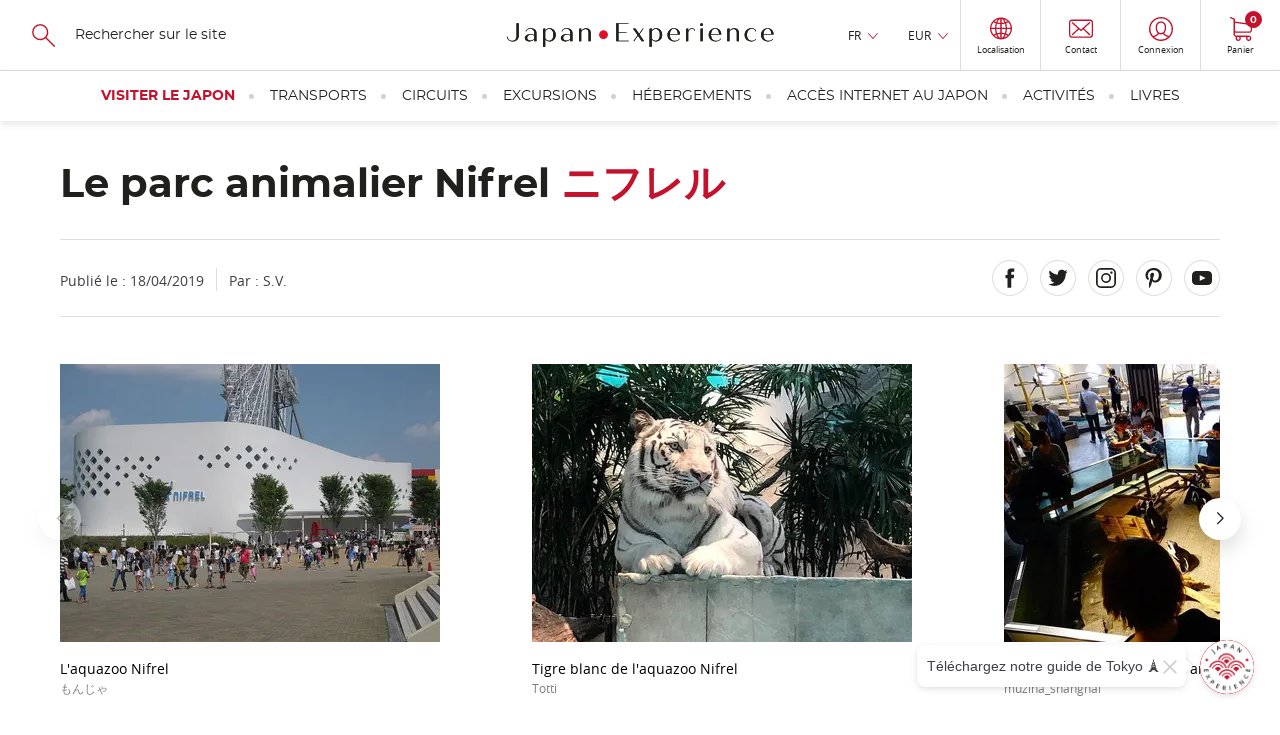

--- FILE ---
content_type: text/html; charset=UTF-8
request_url: https://www.japan-experience.com/fr/decouvrir/osaka/voyage-famille/aquazoo-osaka-nifrel
body_size: 29376
content:
<!DOCTYPE html><html lang="fr" dir="ltr" prefix="og: https://ogp.me/ns#"><head><meta charset="utf-8" /><meta name="description" content="Découvrez un parc animalier d’un tout nouveau genre à Osaka : l’aquazoo Nifrel." /><link rel="canonical" href="https://www.japan-experience.com/fr/decouvrir/osaka/voyage-famille/aquazoo-osaka-nifrel" /><meta name="robots" content="max-image-preview:large" /><meta property="og:url" content="https://www.japan-experience.com/fr/decouvrir/osaka/voyage-famille/aquazoo-osaka-nifrel" /><meta property="og:title" content="Le parc animalier Nifrel" /><meta property="og:description" content="Aquarium, zoo, musée… Nifrel est tout cela à la fois. Conçu pour stimuler votre lien à la nature, cet aqua zoo d’un tout nouveau genre présente plus de 2 000 animaux de 150 espèces différentes dont certains déambulent à vos côtés dans les allées. Une visite originale et riche en émotions !" /><meta property="og:image" content="https://www.japan-experience.com/sites/default/files/styles/scale_crop_420x232/public/legacy/japan_experience/1555494079495.jpg.webp?itok=iLvnhqzf" /><meta name="twitter:card" content="summary_large_image" /><meta name="twitter:title" content="Le parc animalier Nifrel" /><meta name="twitter:description" content="Aquarium, zoo, musée… Nifrel est tout cela à la fois. Conçu pour stimuler votre lien à la nature, cet aqua zoo d’un tout nouveau genre présente plus de 2 000 animaux de 150 espèces différentes dont certains déambulent à vos côtés dans les allées. Une visite originale et riche en émotions !" /><meta name="twitter:image" content="https://www.japan-experience.com/sites/default/files/styles/scale_crop_420x232/public/legacy/japan_experience/1555494079495.jpg.webp?itok=iLvnhqzf" /><link rel="alternate" hreflang="x-default" href="https://www.japan-experience.com/fr/decouvrir/osaka/voyage-famille/aquazoo-osaka-nifrel" /><link rel="alternate" hreflang="en" href="https://www.japan-experience.com/all-about-japan/osaka/family-travel/nifrel-animal-park" /><link rel="alternate" hreflang="fr" href="https://www.japan-experience.com/fr/decouvrir/osaka/voyage-famille/aquazoo-osaka-nifrel" /><meta name="MobileOptimized" content="width" /><meta name="HandheldFriendly" content="true" /><meta name="viewport" content="width=device-width, initial-scale=1.0" /><script type="application/ld+json">{"@context": "https://schema.org","@graph": [{"@type": "Article","headline": "Le parc animalier Nifrel","name": "Le parc animalier Nifrel","about": ["Voyager au Japon en famille","Osaka","À la découverte du Japon"],"datePublished": "2019-04-18T00:00:00+0000","isAccessibleForFree": "True","dateModified": "2022-05-06T06:36:24+0000","author": {"@type": "Organization","@id": "JapanExperience","name": "Japan Experience","url": "https://www.japan-experience.com/"},"publisher": {"@type": "Organization","@id": "JapanExperience","name": "Japan Experience","url": "https://www.japan-experience.com/"},"mainEntityOfPage": "https://www.japan-experience.com/fr/decouvrir/osaka/voyage-famille/aquazoo-osaka-nifrel"},{"@type": "Organization","@id": "JapanExperience","url": "https://www.japan-experience.com","description": "Japan Experience, an unique experience","name": "Japan Experience","telephone": "+44 (0)20 3514 6932","image": {"@type": "ImageObject","representativeOfPage": "False","url": "https://www.japan-experience.com/sites/default/files/styles/scale_crop_780x364/public/images/2022-11/JAPANEXPERIENCE-01.jpg","width": "780","height": "364"},"address": {"@type": "PostalAddress","streetAddress": "30 rue Sainte Anne","addressLocality": "Paris","addressRegion": "Ile de France","postalCode": "75001","addressCountry": "FRANCE"},"geo": {"@type": "GeoCoordinates","latitude": "48.86640992259865","longitude": "2.335626742469547"},"brand": {"@type": "Brand","@id": "Japan Experience","name": "Japan Experience","description": ["Japan Experience","far more than a trip"],"url": "https://www.japan-experience.com"}},{"@id": "Le parc animalier Nifrel","description": "Le parc animalier Nifrel","breadcrumb": {"@type": "BreadcrumbList","itemListElement": [{"@type": "ListItem","position": 1,"name": "Accueil","item": "https://www.japan-experience.com/fr"},{"@type": "ListItem","position": 2,"name": "Osaka","item": "https://www.japan-experience.com/fr/decouvrir/osaka"},{"@type": "ListItem","position": 3,"name": "Voyager au Japon en famille","item": "https://www.japan-experience.com/fr/decouvrir/voyage-famille"},{"@type": "ListItem","position": 4,"name": "Le parc animalier Nifrel","item": "https://www.japan-experience.com/fr/decouvrir/osaka/voyage-famille/aquazoo-osaka-nifrel"}]},"author": {"@type": "Organization","@id": "JapanExperience","name": "Japan Experience","url": "https://www.japan-experience.com"},"publisher": {"@type": "Organization","@id": "JapanExperience","name": "Japan Experience","url": "https://www.japan-experience.com"},"inLanguage": "fr/"},{"@type": "WebSite","@id": "www.japan-experience.com","name": "www.japan-experience.com","url": "https://www.japan-experience.com/frfr/","potentialAction": {"@type": "SearchAction","target": {"@type": "EntryPoint","urlTemplate": "https://www.japan-experience.com/fr/search-page?q={search_term_string}","actionPlatform": ["http://schema.org/DesktopWebPlatform","http://schema.org/MobileWebPlatform","http://schema.org/IOSPlatform"],"inLanguage": "fr/"},"query": "https://www.japan-experience.com/fr/search-page?q={search_term_string}","query-input": "required name=search_term_string"},"publisher": {"@type": "Organization","@id": "JapanExperience","name": "Japan Experience","url": "https://www.japan-experience.com"},"inLanguage": "fr/"}]
}</script><link rel="icon" href="/themes/custom/japan_common/favicon_rouge.ico" type="image/vnd.microsoft.icon" /><title>Le parc animalier Nifrel | Japan Experience</title><link rel="stylesheet" media="all" href="/sites/default/files/css/css_H9qH4cZ7oU8EcEPAbIW65ST0R04laHaUgGdeDzCziO8.css?delta=0&amp;language=fr&amp;theme=japan_common&amp;include=eJx9jUkOAyEMBD_E8iTkGSwWGbCwSTK_D8occkouXVKp1V2BoYdztDa6v2FFL0IxDBPSBM7i41wM5L7Grc7roCIZoxGEeeYAXAIsHXuFCRX9D2_kEsXmDxA0D6r7vSt29fIsjLPKRzZg8TuO8XI3bCKbcM9EnH8qVd4IMVOD" onload="this.media=&#039;all&#039;" /><link rel="stylesheet" media="all" href="https://api.mapbox.com/mapbox-gl-js/plugins/mapbox-gl-geocoder/v4.4.2/mapbox-gl-geocoder.css" onload="this.media=&#039;all&#039;" /><link rel="stylesheet" media="all" href="https://api.tiles.mapbox.com/mapbox-gl-js/v1.4.1/mapbox-gl.css" onload="this.media=&#039;all&#039;" /><link rel="stylesheet" media="all" href="/sites/default/files/css/css_gRoe34ceY4MF3GO8RCJmXT3H8_i33quXVnugA8uer6w.css?delta=3&amp;language=fr&amp;theme=japan_common&amp;include=eJx9jUkOAyEMBD_E8iTkGSwWGbCwSTK_D8occkouXVKp1V2BoYdztDa6v2FFL0IxDBPSBM7i41wM5L7Grc7roCIZoxGEeeYAXAIsHXuFCRX9D2_kEsXmDxA0D6r7vSt29fIsjLPKRzZg8TuO8XI3bCKbcM9EnH8qVd4IMVOD" /><link rel="stylesheet" media="all" href="/themes/custom/japan_common/build/css/styles.css?t8w8ez" as="style" /><link rel="stylesheet" media="all" href="/sites/default/files/css/css_gyfL2st2iMSY40-8ArHj5etOcTBj3XdVZnlrWreY4OI.css?delta=5&amp;language=fr&amp;theme=japan_common&amp;include=eJx9jUkOAyEMBD_E8iTkGSwWGbCwSTK_D8occkouXVKp1V2BoYdztDa6v2FFL0IxDBPSBM7i41wM5L7Grc7roCIZoxGEeeYAXAIsHXuFCRX9D2_kEsXmDxA0D6r7vSt29fIsjLPKRzZg8TuO8XI3bCKbcM9EnH8qVd4IMVOD" /><script type="application/json" data-drupal-selector="drupal-settings-json">{"path":{"baseUrl":"\/","pathPrefix":"fr\/","currentPath":"node\/1218","currentPathIsAdmin":false,"isFront":false,"currentLanguage":"fr"},"pluralDelimiter":"\u0003","suppressDeprecationErrors":true,"gtag":{"tagId":"","consentMode":true,"otherIds":[],"events":[],"additionalConfigInfo":[]},"ajaxPageState":{"libraries":"[base64]","theme":"japan_common","theme_token":null},"ajaxTrustedUrl":{"https:\/\/japan-experience.us10.list-manage.com\/subscribe\/post?u=c841162e164abb455e3dbf4a9\u0026id=557b4b55b4":true,"form_action_p_pvdeGsVG5zNF_XLGPTvYSKCf43t8qZYSwcfZl2uzM":true},"gtm":{"tagId":null,"settings":{"data_layer":"dataLayer","include_classes":false,"allowlist_classes":"google\nnonGooglePixels\nnonGoogleScripts\nnonGoogleIframes","blocklist_classes":"customScripts\ncustomPixels","include_environment":false,"environment_id":"","environment_token":""},"tagIds":["GTM-WFVTTVK"]},"dataLayer":{"defaultLang":"en","languages":{"en":{"id":"en","name":"Anglais","direction":"ltr","weight":-9},"fr":{"id":"fr","name":"Fran\u00e7ais","direction":"ltr","weight":-8},"de":{"id":"de","name":"Allemand","direction":"ltr","weight":-7},"it":{"id":"it","name":"Italian","direction":"ltr","weight":-6},"es":{"id":"es","name":"Espagnol","direction":"ltr","weight":-5}}},"vljMaps":{"points":[{"lat":34.806416,"lon":135.53362}]},"vljCart":{"cartCountUrl":"\/fr\/cart\/ajax\/count"},"vlj_commons":{"theme_path":"themes\/custom\/japan_common"},"search_api_autocomplete":{"autocomplete_with_solr":{"auto_submit":true}},"je_amplitude":{"brand":"je","currency":"eur","pageview":{"event":"page_view","page_environment":"production","page_language":"fr","page_location":"https:\/\/www.japan-experience.com\/fr\/decouvrir\/osaka\/voyage-famille\/aquazoo-osaka-nifrel","user_login_status":"unlogged","page_title":"le parc animalier nifrel","page_template":"guide page","content_id":"1218","page_category":"all about japan","page_category2":"osaka","page_category3":"family travel"}},"amplitude_deviceId":"e0a37548-9c71-492f-be3c-0724cab10288","experiment_key":"e456f310e979385762c013d6d9657012","amplitude_userId":null,"popin_market_url":"https:\/\/www.japan-experience.com\/fr\/market-popin-block","csp":{"nonce":"Tx5Pv0I9ZNx1ndvJ3dc0hg"},"user":{"uid":0,"permissionsHash":"aa45b1fef1a2e7ee4920f8011293bfe86c3bf63bc3d8fb459923253be45a9a0b"}}</script><script src="/sites/default/files/minifyjs/core/misc/drupalSettingsLoader.min.js?v=11.3.1" data-cookieconsent="ignore"></script><script src="/sites/default/files/minifyjs/modules/contrib/google_tag/js/gtag.min.js?t8w8ez"></script><script src="/sites/default/files/minifyjs/modules/contrib/google_tag/js/gtm.min.js?t8w8ez"></script><script
async
id="Cookiebot"
src="https://consent.cookiebot.com/uc.js"
data-culture="fr"
data-cbid="35b3dc8b-7331-4121-9f1e-a3154d39e5d0"
type="text/javascript"
>
</script><script>
const AmplitudeCookie = {
name: 'amplitude_device_id',
expiryDays: 365,
set: function(value) {
const d = new Date();
d.setTime(d.getTime() + (this.expiryDays * 24 * 60 * 60 * 1000));
const expires = "expires=" + d.toUTCString();
document.cookie = this.name + "=" + value + ";" + expires + ";path=/;SameSite=Lax";
},
get: function() {
const name = this.name + "=";
const ca = document.cookie.split(';');
for(let i = 0; i < ca.length; i++) {
let c = ca[i];
while (c.charAt(0) === ' ') {
c = c.substring(1);
}
if (c.indexOf(name) === 0) {
return c.substring(name.length, c.length);
}
}
return null;
},
getOrCreate: function() {
let deviceId = this.get();
if (!deviceId) {
deviceId = 'xxxxxxxx-xxxx-4xxx-yxxx-xxxxxxxxxxxx'.replace(/[xy]/g, function(c) {
const r = Math.random() * 16 | 0;
const v = c === 'x' ? r : (r & 0x3 | 0x8);
return v.toString(16);
});
this.set(deviceId);
}
return deviceId;
}
};
window.AmplitudeCookieDeviceId = AmplitudeCookie.getOrCreate();
</script><script>
window.addEventListener('load',() => {
var marketingConsent = (window.Cookiebot.hasResponse === false && !window.Cookiebot.consentId)
? true
: window.Cookiebot.consent.marketing;
window.addEventListener('CookiebotOnAccept', function (e) {
if (window.Cookiebot.consent.marketing !== marketingConsent && window.Cookiebot.consent.marketing === true) {
window.location.reload();
} else {
marketingConsent = window.Cookiebot.consent.marketing;
}
});
window.addEventListener('CookiebotOnDecline', function (e) {
marketingConsent = window.Cookiebot.consent.marketing;
});
});
</script><script
async
type="text/javascript"
src="https://cdn.eu.amplitude.com/script/e456f310e979385762c013d6d9657012.experiment.js">
</script><script>
(function(h,o,u,n,d) {
h=h[d]=h[d]||{q:[],onReady:function(c){h.q.push(c)}}
d=o.createElement(u);d.async=1;d.src=n
n=o.getElementsByTagName(u)[0];n.parentNode.insertBefore(d,n)
})(window,document,'script','https://www.datadoghq-browser-agent.com/eu1/v6/datadog-rum.js','DD_RUM')
window.DD_RUM.onReady(function() {
window.DD_RUM.init({
clientToken: 'pub0b77407528e7d1ab2e0d78232971e756',
applicationId: 'f0b35860-3a55-47da-90dc-defd979ec2d3',
site: 'datadoghq.eu',
service: 'drupal',
env: 'prod',
version: '2.0.34',
sessionSampleRate: 10,
sessionReplaySampleRate: 0,
trackResources: true,
trackLongTasks: true,
trackUserInteractions: true,
enablePrivacyForActionName: true,
trackBfcacheViews: true,
defaultPrivacyLevel: 'mask-user-input',
});
})
</script></head><body class="japan-experience path-node page-node-type-article"><a href="#main-content" class="vlj-skipLink visually-hidden focusable skip-link"> Skip to main content</a><noscript><iframe src="https://tagging.japan-experience.com/ns.html?id=GTM-WFVTTVK"
height="0" width="0" style="display:none;visibility:hidden"></iframe></noscript><div class="dialog-off-canvas-main-canvas" data-off-canvas-main-canvas><div class="u-mask"> <img width="1" height="1" src="/themes/custom/japan_common/build/svg/common.svg" alt="common svg" title="common svg"/></div><div class="layout-container __stickyPadding"><div class="vlj-stickyHeader" style="opacity:0;"> <header role="banner" class="vlj-header"><div class="vlj-header-search"> <button class="vlj-header-burgerCta"> <span class="vlj-header-burgerCta-default">Menu</span> <span class="vlj-header-burgerCta-close u-d-none">Fermer</span> </button><div class="js-reflow-search vlj-header-search-reflow"><div class="js-domFlow-source vlj-header-search-source" data-flow="js-flow-search" data-reflow="js-reflow-search"><form class="search-header-form vlj-header-search-form" data-drupal-selector="search-header-form" action="/fr/decouvrir/osaka/voyage-famille/aquazoo-osaka-nifrel" method="post" id="search-header-form" accept-charset="UTF-8"> <svg width="24" height="24" focusable="false" aria-hidden="true" class="vlj-header-ico"> <use href="/themes/custom/japan_common/build/svg/common.svg#search-icon"/> </svg><div class="js-form-item form-item js-form-type-search-api-autocomplete form-item-search js-form-item-search form-no-label"> <input class="vlj-header-search-form-input form-autocomplete form-text" id="header_search" data-drupal-selector="edit-search" data-search-api-autocomplete-search="autocomplete_with_solr" data-autocomplete-path="/fr/search_api_autocomplete/autocomplete_with_solr" type="text" name="search" value="" size="60" maxlength="128" placeholder="Rechercher sur le site" /></div> <input autocomplete="off" data-drupal-selector="form-ilnti6r-ip4vz7tcwnijmetxvptvjy9jqkq9a4uzrk" type="hidden" name="form_build_id" value="form-ilnti6R__IP4VZ7tCWnIjmEtXVPtvjY9JqkQ9A4Uzrk" /> <input data-drupal-selector="edit-search-header-form" type="hidden" name="form_id" value="search_header_form" /><div data-drupal-selector="edit-actions" class="form-actions js-form-wrapper form-wrapper" id="edit-actions"><div class="u-align-center u-mg-t-m"> <input class="u-mask button js-form-submit form-submit vlj-cta" tabindex="-1" data-drupal-selector="edit-submit" type="submit" id="edit-submit" name="op" value="Recherche" /></div></div></form></div></div></div> <a href="/fr" class="vlj-header-logo"> <svg width="532" height="53" focusable="false" aria-hidden="true" class="vlj-header-logo-ico"><title>Japan Experience</title> <use href="/themes/custom/japan_common/build/svg/common.svg#japan-experience"/> </svg> </a><div class="vlj-header-infos"><div class="js-reflow-infos vlj-header-infos-reflow"><div class="js-domFlow-source vlj-header-infos-source" data-flow="js-flow-infos" data-reflow="js-reflow-infos"><div class="vlj-header-expand js-expand __hover"> <button class="vlj-header-expand-cta js-expand-cta" role="heading" aria-controls="panel-language">FR</button><div class="vlj-header-expand-panel js-expand-panel" role="navigation" id="panel-language" aria-hidden="true"><ul class="links"><li data-drupal-language="en" data-drupal-link-system-path="node/1218"><span id="lang-en" class="language-link" data-olwr="dWdnY2Y6Ly9qamoud25jbmEtcmtjcmV2cmFwci5wYnovbnl5LW5vYmhnLXduY25hL2JmbnhuL3NuenZ5bC1nZW5pcnkvYXZzZXJ5LW5hdnpueS1jbmV4">English</span></li><li data-drupal-language="de" data-drupal-link-system-path="&lt;front&gt;"><span id="lang-de" class="language-link" data-olwr="dWdnY2Y6Ly9qamoud25jbmEtcmtjcmV2cmFwci5wYnovcXI=">Deutsch</span></li><li data-drupal-language="it" data-drupal-link-system-path="&lt;front&gt;"><span id="lang-it" class="language-link" data-olwr="dWdnY2Y6Ly9qamoud25jbmEtcmtjcmV2cmFwci5wYnovdmc=">Italian</span></li><li data-drupal-language="es" data-drupal-link-system-path="&lt;front&gt;"><span id="lang-es" class="language-link" data-olwr="dWdnY2Y6Ly9qamoud25jbmEtcmtjcmV2cmFwci5wYnovcmY=">Español</span></li></ul></div></div><div id="block-currencyswitcher"><div class="vlj-header-expand js-expand __hover" data-currency-switcher> <button class="vlj-header-expand-cta js-expand-cta" role="heading" aria-controls="panel-currency" data-currency-display>EUR</button><div class="vlj-header-expand-panel js-expand-panel" role="navigation" id="panel-currency" aria-hidden="true"><ul class="links"><li><span id="currency-EUR" data-olwr="dWdnY2Y6Ly9qamoud25jbmEtcmtjcmV2cmFwci5wYnovc2UvcXJwYmhpZXZlL2JmbnhuL2libG50ci1zbnp2eXlyL25kaG5tYmItYmZueG4tYXZzZXJ5P3BoZWVyYXBsPVJIRQ==">EUR</span></li><li><span id="currency-USD" data-olwr="dWdnY2Y6Ly9qamoud25jbmEtcmtjcmV2cmFwci5wYnovc2UvcXJwYmhpZXZlL2JmbnhuL2libG50ci1zbnp2eXlyL25kaG5tYmItYmZueG4tYXZzZXJ5P3BoZWVyYXBsPUhGUQ==">USD</span></li><li><span id="currency-GBP" data-olwr="dWdnY2Y6Ly9qamoud25jbmEtcmtjcmV2cmFwci5wYnovc2UvcXJwYmhpZXZlL2JmbnhuL2libG50ci1zbnp2eXlyL25kaG5tYmItYmZueG4tYXZzZXJ5P3BoZWVyYXBsPVRPQw==">GBP</span></li><li><span id="currency-AUD" data-olwr="dWdnY2Y6Ly9qamoud25jbmEtcmtjcmV2cmFwci5wYnovc2UvcXJwYmhpZXZlL2JmbnhuL2libG50ci1zbnp2eXlyL25kaG5tYmItYmZueG4tYXZzZXJ5P3BoZWVyYXBsPU5IUQ==">AUD</span></li><li><span id="currency-JPY" data-olwr="dWdnY2Y6Ly9qamoud25jbmEtcmtjcmV2cmFwci5wYnovc2UvcXJwYmhpZXZlL2JmbnhuL2libG50ci1zbnp2eXlyL25kaG5tYmItYmZueG4tYXZzZXJ5P3BoZWVyYXBsPVdDTA==">JPY</span></li><li><span id="currency-CHF" data-olwr="dWdnY2Y6Ly9qamoud25jbmEtcmtjcmV2cmFwci5wYnovc2UvcXJwYmhpZXZlL2JmbnhuL2libG50ci1zbnp2eXlyL25kaG5tYmItYmZueG4tYXZzZXJ5P3BoZWVyYXBsPVBVUw==">CHF</span></li><li><span id="currency-CAD" data-olwr="dWdnY2Y6Ly9qamoud25jbmEtcmtjcmV2cmFwci5wYnovc2UvcXJwYmhpZXZlL2JmbnhuL2libG50ci1zbnp2eXlyL25kaG5tYmItYmZueG4tYXZzZXJ5P3BoZWVyYXBsPVBOUQ==">CAD</span></li><li><span id="currency-NOK" data-olwr="dWdnY2Y6Ly9qamoud25jbmEtcmtjcmV2cmFwci5wYnovc2UvcXJwYmhpZXZlL2JmbnhuL2libG50ci1zbnp2eXlyL25kaG5tYmItYmZueG4tYXZzZXJ5P3BoZWVyYXBsPUFCWA==">NOK</span></li><li><span id="currency-SEK" data-olwr="dWdnY2Y6Ly9qamoud25jbmEtcmtjcmV2cmFwci5wYnovc2UvcXJwYmhpZXZlL2JmbnhuL2libG50ci1zbnp2eXlyL25kaG5tYmItYmZueG4tYXZzZXJ5P3BoZWVyYXBsPUZSWA==">SEK</span></li><li><span id="currency-DKK" data-olwr="dWdnY2Y6Ly9qamoud25jbmEtcmtjcmV2cmFwci5wYnovc2UvcXJwYmhpZXZlL2JmbnhuL2libG50ci1zbnp2eXlyL25kaG5tYmItYmZueG4tYXZzZXJ5P3BoZWVyYXBsPVFYWA==">DKK</span></li><li><span id="currency-PLN" data-olwr="dWdnY2Y6Ly9qamoud25jbmEtcmtjcmV2cmFwci5wYnovc2UvcXJwYmhpZXZlL2JmbnhuL2libG50ci1zbnp2eXlyL25kaG5tYmItYmZueG4tYXZzZXJ5P3BoZWVyYXBsPUNZQQ==">PLN</span></li></ul></div></div></div> <button id="vlj-market-popin-button" class="vlj-header-cta __borderLeft"> <svg width="22" height="24" class="vlj-header-ico"> <use href="/themes/custom/japan_common/build/svg/common.svg#world"/> </svg> <span class="vlj-header-cta-text">Localisation</span> </button><div id="vlj-market-popin-container"></div> <nav> <a href="https://help.japan-experience.com/hc/fr" data-title="contact" class="vlj-header-cta __borderLeft je-amplitude-header-link"> <svg width="24" height="19" focusable="false" aria-hidden="true" class="vlj-header-ico"> <use href="/themes/custom/japan_common/build/svg/common.svg#mail"/> </svg> <span class="vlj-header-cta-text">Contact</span> </a></nav><div id="block-useractionblock"><div data-user-action-block data-directory="themes/custom/japan_common" data-loading style="opacity: 0.5; height: 100%"> <span class="vlj-header-cta __borderLeft"> <svg width="24" height="19" focusable="false" aria-hidden="true" class="vlj-header-ico"> <use href="/themes/custom/japan_common/build/svg/common.svg#user"/> </svg> </span></div></div></div></div><div id="block-cartheaderblock"> <a href="https://www.japan-experience.com/fr/cart" data-title="cart" class="vlj-header-cta __borderLeftLargeScreen je-amplitude-header-link"> <svg width="22" height="24" focusable="false" aria-hidden="true" class="vlj-header-ico"> <use href="/themes/custom/japan_common/build/svg/common.svg#cart"/> </svg> <span class="vlj-header-cta-text">Panier</span> <span class="vlj-header-cta-notif"><span data-cart-count="0">0</span></span></a></div></div> </header> <nav><div class="vlj-mainNav"><div class="js-flow-search vlj-header-search-flow"></div> <nav class="vlj-mainNav-list vlj-accordion __overflow-y " data-multiselectable="false"><p role="heading" class="vlj-mainNav-category __highlight"> <button class="vlj-accordion-cta vlj-mainNav-category-cta" id="tab-header-76" aria-controls="panel-header-76">Visiter le Japon </button></p><div class="vlj-mainNav-subLevel vlj-accordion-panel" data-level0="visiting japan" id="panel-header-76" aria-labelledby="tab-header-76" aria-hidden="true"> <button class="vlj-mainNav-returnCta">Visiter le Japon</button><ul class="__onLeftSide vlj-mainNav-subLevel-listCat"><li class="level1-list" data-level1="all about japan" data-url="https://www.japan-experience.com/all-about-japan"><div class="vlj-mainNav-subLevel-ico"> <img loading="lazy" aria-hidden="true" src="/sites/default/files/svg/2023-09/je_icons_menu-17_0.svg"></div> <a href="/fr/decouvrir" class="vlj-mainNav-subLevel-title menu-level-1">Destinations et intérêts </a><ul><li data-level2="explore the cities of japan" data-url="https://www.japan-experience.com/all-about-japan/cities"> <a href="/fr/decouvrir/villes" class="vlj-mainNav-subLevel-link menu-level-2">Explorez les villes de l&#039;archipel</a></li><li data-level2="discovering japan: our topic by topic guide to japan" data-url="https://www.japan-experience.com/all-about-japan/interests"> <a href="/fr/decouvrir/themes" class="vlj-mainNav-subLevel-link menu-level-2">Le meilleur du Japon par thèmes</a></li><li data-level2="faces of japan" data-url="https://www.japan-experience.com/faces-of-japan"> <a href="/fr/faces-of-japan" class="vlj-mainNav-subLevel-link menu-level-2">Faces of Japan </a></li></ul></li><li class="level1-list" data-level1="plan your trip" data-url="https://www.japan-experience.com/plan-your-trip"><div class="vlj-mainNav-subLevel-ico"> <img loading="lazy" aria-hidden="true" src="/sites/default/files/svg/2023-09/je_icons_menu-18_0.svg"></div> <a href="/fr/preparer-son-voyage-au-japon" class="vlj-mainNav-subLevel-title menu-level-1">Préparer son voyage au Japon</a><ul><li data-level2="before you travel" data-url="https://www.japan-experience.com/plan-your-trip/to-know/before-you-travel"> <a href="/fr/preparer-voyage/savoir/avant-de-partir" class="vlj-mainNav-subLevel-link menu-level-2">Avant de partir</a></li><li data-level2="travelling in japan: guide and advice" data-url="https://www.japan-experience.com/plan-your-trip/to-know/traveling-japan"> <a href="/fr/preparer-voyage/savoir/voyager-au-japon" class="vlj-mainNav-subLevel-link menu-level-2">Voyager au Japon</a></li><li data-level2="to know about japan" data-url="https://www.japan-experience.com/plan-your-trip/to-know"> <a href="/fr/preparer-voyage/savoir" class="vlj-mainNav-subLevel-link menu-level-2">Tout savoir sur le Japon</a></li><li data-level2="our thematic guides" data-url="https://www.japan-experience.com/our-thematic-guides"> <a href="/fr/nos-dossiers-thematiques" class="vlj-mainNav-subLevel-link menu-level-2">Nos dossiers thématiques</a></li></ul></li><li class="level1-list" data-level1="travel by train" data-url="https://www.japan-experience.com/travel-by-train"><div class="vlj-mainNav-subLevel-ico"> <img loading="lazy" aria-hidden="true" src="/sites/default/files/svg/2024-01/jrp_traintickets-05.svg"></div> <a href="/fr/voyager-en-train" class="vlj-mainNav-subLevel-title menu-level-1">Voyager en train</a><ul><li data-level2="taking the shinkansen" data-url="https://www.japan-experience.com/plan-your-trip/travel-by-train/shinkansen"> <a href="/fr/preparer-voyage/voyager-en-train/shinkansen" class="vlj-mainNav-subLevel-link menu-level-2">Prendre le Shinkansen</a></li><li data-level2="train itineraries in japan" data-url="https://www.japan-experience.com/plan-your-trip/travel-by-train/japan-itineraries"> <a href="/fr/preparer-voyage/voyager-en-train/itineraires-japon" class="vlj-mainNav-subLevel-link menu-level-2">Les itinéraires à faire au Japon</a></li><li data-level2="unique trains in japan" data-url="https://www.japan-experience.com/plan-your-trip/travel-by-train/unique-trains"> <a href="/fr/preparer-voyage/voyager-en-train/unique-trains-japan-rail-pass" class="vlj-mainNav-subLevel-link menu-level-2">Les trains uniques au Japon</a></li></ul></li></ul></div><p role="heading" class="vlj-mainNav-category"> <button class="vlj-accordion-cta vlj-mainNav-category-cta" id="tab-header-71" aria-controls="panel-header-71">Transports </button></p><div class="vlj-mainNav-subLevel vlj-accordion-panel" data-level0="transportation" id="panel-header-71" aria-labelledby="tab-header-71" aria-hidden="true"> <button class="vlj-mainNav-returnCta">Transports</button><ul class="vlj-mainNav-subLevel-listCat"><li class="level1-list" data-level1="japan rail pass" data-url="https://www.japan-experience.com/fr/transports/japan-rail-pass"><div class="vlj-mainNav-subLevel-ico"> <img loading="lazy" aria-hidden="true" src="/sites/default/files/svg/2023-09/je_icons_menu-19.svg"></div> <a href="https://www.japan-experience.com/fr/transports/japan-rail-pass" class="vlj-mainNav-subLevel-title menu-level-1">Japan Rail Pass</a><ul><li data-level2="japan rail pass" data-url="https://www.japan-experience.com/transportation/japan-rail-pass"> <a href="/fr/transports/japan-rail-pass" class="vlj-mainNav-subLevel-link menu-level-2 vlj-product-link" id="product-link-id-88">Japan Rail Pass</a></li><li data-level2="jrp care" data-url="https://www.japan-experience.com/transportation/japan-rail-pass/jrp-care"> <a href="/fr/transports/japan-rail-pass/jrp-care" class="vlj-mainNav-subLevel-link menu-level-2">JRP Care</a></li></ul></li><li class="level1-list" data-level1="train tickets in japan" data-url="https://www.japan-experience.com/transportation/train-tickets"><div class="vlj-mainNav-subLevel-ico"> <img loading="lazy" aria-hidden="true" src="/sites/default/files/svg/2024-01/jrp_traintickets-05.svg"></div> <a href="/fr/transports/billets-train-japon" class="vlj-mainNav-subLevel-title menu-level-1">Billets de train</a><ul><li data-level2="tokyo to kyoto" data-url="https://www.japan-experience.com/transportation/train-tickets/train-ticket-tokyo-kyoto"> <a href="/fr/transports/billets-train-japon/billet-train-tokyo-kyoto" class="vlj-mainNav-subLevel-link menu-level-2 vlj-product-link" id="product-link-id-1163">Tokyo à Kyoto </a></li><li data-level2="tokyo to osaka" data-url="https://www.japan-experience.com/transportation/train-tickets/train-ticket-tokyo-osaka"> <a href="/fr/transports/billets-train-japon/billet-train-tokyo-osaka" class="vlj-mainNav-subLevel-link menu-level-2 vlj-product-link" id="product-link-id-1180">Tokyo à Osaka</a></li><li data-level2="tokyo to hiroshima" data-url="https://www.japan-experience.com/transportation/train-tickets/train-ticket-tokyo-hiroshima"> <a href="/fr/transports/billets-train-japon/billet-train-tokyo-hiroshima" class="vlj-mainNav-subLevel-link menu-level-2 vlj-product-link" id="product-link-id-1184">Tokyo à Hiroshima</a></li><li data-level2="tokyo to kanazawa" data-url="https://www.japan-experience.com/transportation/train-tickets/train-tickets-from-tokyo-to-kanazawa"> <a href="/fr/transports/billets-train-japon/billet-train-tokyo-kanazawa" class="vlj-mainNav-subLevel-link menu-level-2 vlj-product-link" id="product-link-id-1167">Tokyo à Kanazawa</a></li><li data-level2="kyoto to hiroshima" data-url="https://www.japan-experience.com/transportation/train-tickets/train-ticket-kyoto-hiroshima"> <a href="/fr/transports/billets-train-japon/billet-train-kyoto-hiroshima" class="vlj-mainNav-subLevel-link menu-level-2 vlj-product-link" id="product-link-id-1181">Kyoto à Hiroshima</a></li><li data-level2="kyoto to kanazawa" data-url="https://www.japan-experience.com/transportation/train-tickets/train-ticket-kyoto-kanazawa"> <a href="/fr/transports/billets-train-japon/billet-train-kyoto-kanazawa" class="vlj-mainNav-subLevel-link menu-level-2 vlj-product-link" id="product-link-id-1228">Kyoto à Kanazawa</a></li><li data-level2="premium train mizukaze" data-url="https://www.japan-experience.com/transportation/twilight-express-mizukaze-japans-luxury-sleeper-train"> <a href="/fr/transports/twilight-express-mizukaze-japon-train-de-nuit" class="vlj-mainNav-subLevel-link menu-level-2 vlj-product-link" id="product-link-id-1208">Train de luxe MIZUKAZE</a></li><li data-level2="all our train routes" data-url="https://www.japan-experience.com/transportation/train-tickets"> <a href="/fr/transports/billets-train-japon" class="vlj-mainNav-subLevel-link menu-level-2">Tous nos itinéraires en train</a></li></ul></li><li class="level1-list" data-level1="regional rail passes" data-url="https://www.japan-experience.com/transportation/regional-passes"><div class="vlj-mainNav-subLevel-ico"> <img loading="lazy" aria-hidden="true" src="/sites/default/files/svg/2023-09/je_icons_menu-17_0.svg"></div> <a href="/fr/transports/pass-regionaux" class="vlj-mainNav-subLevel-title menu-level-1">Pass Régionaux</a><ul><li data-level2="north japan | hokkaido" data-url="https://www.japan-experience.com/transportation/regional-passes/hokkaido"> <a href="/fr/transports/pass-regionaux/hokkaido" class="vlj-mainNav-subLevel-link menu-level-2">Nord du Japon | Hokkaido</a></li><li data-level2="east japan | tohoku" data-url="https://www.japan-experience.com/transportation/regional-passes/tohoku"> <a href="/fr/transports/pass-regionaux/tohoku" class="vlj-mainNav-subLevel-link menu-level-2">Est du Japon | Tohoku, Tokyo</a></li><li data-level2="mount fuji &amp; around tokyo" data-url="https://www.japan-experience.com/transportation/regional-passes/tokyo-mount-fuji"> <a href="/fr/transports/pass-regionaux/tokyo-mont-fuji" class="vlj-mainNav-subLevel-link menu-level-2">Mont Fuji et autour de Tokyo</a></li><li data-level2="central japan | japanese alps" data-url="https://www.japan-experience.com/transportation/regional-passes/japanese-alps"> <a href="/fr/transports/pass-regionaux/alpes-japonaises" class="vlj-mainNav-subLevel-link menu-level-2">Japon Central | Alpes Japonaises</a></li><li data-level2="kansai | kyoto, osaka, nara" data-url="https://www.japan-experience.com/transportation/regional-passes/kansai-west-japan"> <a href="/fr/transports/pass-regionaux/kansai-ouest-du-japon" class="vlj-mainNav-subLevel-link menu-level-2">Kansai | Kyoto, Osaka, Nara</a></li><li data-level2="west japan | hiroshima" data-url="https://www.japan-experience.com/transportation/regional-passes/kansai-west-japan"> <a href="/fr/transports/pass-regionaux/kansai-ouest-du-japon" class="vlj-mainNav-subLevel-link menu-level-2">Ouest du Japon | Hiroshima</a></li><li data-level2="shikoku | ehime, kochi" data-url="https://www.japan-experience.com/transportation/regional-passes/shikoku"> <a href="/fr/transports/pass-regionaux/shikoku" class="vlj-mainNav-subLevel-link menu-level-2">Shikoku | Ehime, Kochi</a></li><li data-level2="kyushu | fukuoka, beppu" data-url="https://www.japan-experience.com/transportation/regional-passes/kyushu"> <a href="/fr/transports/pass-regionaux/kyushu" class="vlj-mainNav-subLevel-link menu-level-2">Kyushu | Fukuoka, Beppu</a></li></ul></li><li class="level1-list" data-level1="transfers &amp; public transport" data-url="https://www.japan-experience.com/transportation/prepaid-cards"><div class="vlj-mainNav-subLevel-ico"> <img loading="lazy" aria-hidden="true" src="/sites/default/files/svg/2023-09/je_icons_menu-22.svg"></div> <a href="/fr/transports/cartes-prepayees" class="vlj-mainNav-subLevel-title menu-level-1">Transferts et transports en commun</a><ul><li data-level2="tokyo airport transfers" data-url="https://www.japan-experience.com/transportation/airport-transfers/tokyo"> <a href="/fr/transports/transferts-aeroports/tokyo" class="vlj-mainNav-subLevel-link menu-level-2">Transferts aéroport à Tokyo</a></li><li data-level2="kyoto airport transfers" data-url="https://www.japan-experience.com/transportation/airport-transfers/kyoto"> <a href="/fr/transports/transferts-aeroports/kyoto" class="vlj-mainNav-subLevel-link menu-level-2">Transferts aéroport à Kyoto</a></li><li data-level2="osaka airport transfers" data-url="https://www.japan-experience.com/transportation/airport-transfers/osaka"> <a href="/fr/transports/transferts-aeroports/osaka" class="vlj-mainNav-subLevel-link menu-level-2">Transferts aéroport à Osaka</a></li><li data-level2="tokyo subway pass" data-url="https://www.japan-experience.com/fr/transports/cartes-prepayees/pass-metro-tokyo"> <a href="https://www.japan-experience.com/fr/transports/cartes-prepayees/pass-metro-tokyo" class="vlj-mainNav-subLevel-link menu-level-2">Pass Métro Tokyo</a></li><li data-level2="kyoto bus &amp; subway pass" data-url="https://www.japan-experience.com/transportation/prepaid-cards/kyoto-bus-subway-1-day-pass"> <a href="/fr/transports/cartes-prepayees/kyoto-bus-subway-1-day-pass" class="vlj-mainNav-subLevel-link menu-level-2 vlj-product-link" id="product-link-id-893">Pass Bus et Métro Kyoto</a></li><li data-level2="osaka bus &amp; subway pass" data-url="https://www.japan-experience.com/fr/transports/cartes-prepayees/pass-metro-osaka-1-jour/2-jours"> <a href="https://www.japan-experience.com/fr/transports/cartes-prepayees/pass-metro-osaka-1-jour/2-jours" class="vlj-mainNav-subLevel-link menu-level-2">Pass Bus et Métro Osaka</a></li><li data-level2="hiroshima 1-day pass" data-url="https://www.japan-experience.com/transportation/prepaid-cards/hiroshima-tram-ferry-1-day-pass"> <a href="/fr/transports/cartes-prepayees/pass-journalier-pour-le-tramway-et-ferry-dhiroshima" class="vlj-mainNav-subLevel-link menu-level-2 vlj-product-link" id="product-link-id-1312">Pass Tram et Ferry Hiroshima</a></li></ul></li><li class="level1-list" data-level1="driving in japan" data-url="https://www.japan-experience.com/plan-your-trip/thematic-guides/driving-in-japan"><div class="vlj-mainNav-subLevel-ico"> <img loading="lazy" aria-hidden="true" src="/sites/default/files/svg/2023-09/je_icons_menu-23.svg"></div> <a href="/fr/preparer-voyage/dossiers/conduire-au-japon" class="vlj-mainNav-subLevel-title menu-level-1">Conduire au Japon</a><ul><li data-level2="driving license translation" data-url="https://www.japan-experience.com/transportation/driving-licence-translation"> <a href="/fr/transports/traduction-permis-de-conduire" class="vlj-mainNav-subLevel-link menu-level-2 vlj-product-link" id="product-link-id-489">Traduction de permis de conduire </a></li></ul></li></ul></div><p role="heading" class="vlj-mainNav-category"> <button class="vlj-accordion-cta vlj-mainNav-category-cta" id="tab-header-152" aria-controls="panel-header-152">Circuits </button></p><div class="vlj-mainNav-subLevel vlj-accordion-panel" data-level0="tours" id="panel-header-152" aria-labelledby="tab-header-152" aria-hidden="true"> <button class="vlj-mainNav-returnCta">Circuits</button><ul class="vlj-mainNav-subLevel-listCat"><li class="level1-list" data-level1="self-guided tours" data-url="https://www.japan-experience.com/tours/self-guided"><div class="vlj-mainNav-subLevel-ico"> <img loading="lazy" aria-hidden="true" src="/sites/default/files/svg/2023-09/je_icons_menu-18_0.svg"></div> <a href="/fr/circuits/liberte" class="vlj-mainNav-subLevel-title menu-level-1">Circuits en liberté</a><ul><li data-level2="tokyo, mount fuji &amp; kyoto" data-url="https://www.japan-experience.com/tours/self-guided/tokyo-mount-fuji-kyoto"> <a href="/fr/circuits/liberte/tokyo-mt-fuji-kyoto" class="vlj-mainNav-subLevel-link menu-level-2 vlj-product-link" id="product-link-id-688">Tokyo, Mont Fuji &amp; Kyoto</a></li><li data-level2="highlights of japan" data-url="https://www.japan-experience.com/tours/self-guided/highlights-of-japan"> <a href="/fr/circuits/liberte/les-grands-sites-du-japon" class="vlj-mainNav-subLevel-link menu-level-2 vlj-product-link" id="product-link-id-695">Grands sites du Japon</a></li><li data-level2="japan family tour" data-url="https://www.japan-experience.com/tours/self-guided/japan-family-tour"> <a href="/fr/circuits/liberte/japon-en-famille" class="vlj-mainNav-subLevel-link menu-level-2 vlj-product-link" id="product-link-id-855">Japon en famille</a></li><li data-level2="between manga and tradition" data-url="https://www.japan-experience.com/tours/self-guided/between-manga-and-tradition"> <a href="/fr/circuits/liberte/manga-et-traditions" class="vlj-mainNav-subLevel-link menu-level-2 vlj-product-link" id="product-link-id-864">Manga et traditions</a></li><li data-level2="tokyo to okinawa beaches" data-url="https://www.japan-experience.com/tours/self-guided/tokyo-to-okinawa-beaches"> <a href="/fr/circuits/liberte/de-tokyo-aux-plages-dokinawa" class="vlj-mainNav-subLevel-link menu-level-2 vlj-product-link" id="product-link-id-849">De Tokyo aux plages d&#039;Okinawa</a></li><li data-level2="japan itinerary north to south" data-url="https://www.japan-experience.com/tours/self-guided/japan-itinerary-north-to-south"> <a href="/fr/circuits/liberte/larchipel-du-nord-au-sud" class="vlj-mainNav-subLevel-link menu-level-2 vlj-product-link" id="product-link-id-854">L&#039;archipel du Nord au Sud</a></li><li data-level2="chugoku: japan_s secret" data-url="https://www.japan-experience.com/tours/self-guided/chugoku-japans-secret"> <a href="/fr/circuits/liberte/chugoku-japon-secret" class="vlj-mainNav-subLevel-link menu-level-2 vlj-product-link" id="product-link-id-850">Chugoku : Japon secret</a></li><li data-level2="all our self-guided tours..." data-url="https://www.japan-experience.com/fr/produits/circuits?min_price=0&amp;max_price=1000000&amp;min_duration=0&amp;max_duration=99&amp;type=liberty_tour&amp;theme=all_theme"> <a href="https://www.japan-experience.com/fr/produits/circuits?min_price=0&amp;max_price=1000000&amp;min_duration=0&amp;max_duration=99&amp;type=liberty_tour&amp;theme=all_theme" class="vlj-mainNav-subLevel-link __all menu-level-2">Tous nos circuits en liberté...</a></li></ul></li><li class="level1-list" data-level1="small group tours" data-url="https://www.japan-experience.com/tours/group"><div class="vlj-mainNav-subLevel-ico"> <img loading="lazy" aria-hidden="true" src="/sites/default/files/svg/2023-09/je_icons_menu-19.svg"></div> <a href="/fr/circuits/accompagnes" class="vlj-mainNav-subLevel-title menu-level-1">Circuits accompagnés et guidés</a><ul><li data-level2="discover japan" data-url="https://www.japan-experience.com/fr/circuits/accompagnes/decouverte-du-japon"> <a href="https://www.japan-experience.com/fr/circuits/accompagnes/decouverte-du-japon" class="vlj-mainNav-subLevel-link menu-level-2">Découverte du Japon</a></li><li data-level2="japan in a week" data-url="https://www.japan-experience.com/tours/group/japan-in-a-week"> <a href="/fr/circuits/accompagnes/le-japon-en-une-semaine" class="vlj-mainNav-subLevel-link menu-level-2 vlj-product-link" id="product-link-id-1258">Le Japon en une semaine</a></li><li data-level2="route du tokaido" data-url="https://www.japan-experience.com/tours/group/the-tokaido-road"> <a href="/fr/circuits/accompagnes/la-route-du-tokaido" class="vlj-mainNav-subLevel-link menu-level-2 vlj-product-link" id="product-link-id-477">Route du Tokaido</a></li><li data-level2="villes et champs" data-url="https://www.japan-experience.com/tours/group/urban-and-rural-japan"> <a href="/fr/circuits/accompagnes/villes-et-champs" class="vlj-mainNav-subLevel-link menu-level-2 vlj-product-link" id="product-link-id-478">Villes et Champs</a></li><li data-level2="villes et montagnes" data-url="https://www.japan-experience.com/product/479"> <a href="/fr/circuits/accompagnes/villes-et-montagnes" class="vlj-mainNav-subLevel-link menu-level-2 vlj-product-link" id="product-link-id-479">Villes et Montagnes</a></li><li data-level2="A la rencontre des artisans" data-url="https://www.japan-experience.com/product/474"> <a href="/fr/circuits/accompagnes/hors-des-sentiers-battus" class="vlj-mainNav-subLevel-link menu-level-2 vlj-product-link" id="product-link-id-474">À la rencontre des artisans</a></li><li data-level2="our tour guides" data-url="https://www.japan-experience.com/tours/group/our-guides"> <a href="/fr/circuits/accompagnes/nos-accompagnateurs" class="vlj-mainNav-subLevel-link menu-level-2">Nos accompagnateurs</a></li><li data-level2="all our group tours..." data-url="https://www.japan-experience.com/fr/produits/circuits?min_price=0&amp;max_price=1000000&amp;type=guided_tour&amp;theme=all_theme"> <a href="https://www.japan-experience.com/fr/produits/circuits?min_price=0&amp;max_price=1000000&amp;type=guided_tour&amp;theme=all_theme" class="vlj-mainNav-subLevel-link __all menu-level-2">Tous nos circuits accompagnés...</a></li></ul></li><li class="level1-list" data-level1="tailor made tours" data-url="https://www.japan-experience.com/tours/tailor-made"><div class="vlj-mainNav-subLevel-ico"> <img loading="lazy" aria-hidden="true" src="/sites/default/files/svg/2023-09/je_icons_menu-17_0.svg"></div> <a href="/fr/circuits/sur-mesure" class="vlj-mainNav-subLevel-title menu-level-1">Circuits sur-mesure</a><ul><li data-level2="our travel advisors" data-url="https://www.japan-experience.com/tours/tailor-made/our-advisors"> <a href="/fr/circuits/sur-mesure/nos-conseillers" class="vlj-mainNav-subLevel-link menu-level-2">Nos conseillers voyage</a></li><li data-level2="get your quote" data-url="https://umarekawaru.japan-experience.com/fr/formulaire-de-devis-circuit-personnalise"> <a href="https://umarekawaru.japan-experience.com/fr/formulaire-de-devis-circuit-personnalise" class="vlj-mainNav-subLevel-link __all menu-level-2">Obtenez votre devis</a></li></ul></li><li class="level1-list" data-level1="all our tours in japan" data-url="https://www.japan-experience.com/tours"><div class="vlj-mainNav-subLevel-ico"> <img loading="lazy" aria-hidden="true" src="/sites/default/files/svg/2023-09/je_icons_menu-28.svg"></div> <a href="/fr/circuits" class="vlj-mainNav-subLevel-title menu-level-1">Nos circuits au Japon</a><ul><li data-level2="couple tours" data-url="https://www.japan-experience.com/products/tours/couple"> <a href="/fr/produits/circuits/couple" class="vlj-mainNav-subLevel-link menu-level-2">En couple </a></li><li data-level2="essential tours" data-url="https://www.japan-experience.com/products/tours/essential"> <a href="/fr/produits/circuits/essentiels" class="vlj-mainNav-subLevel-link menu-level-2">Essentiels du Japon</a></li><li data-level2="english-speaking guide" data-url="https://www.japan-experience.com/products/tours/english-speaking-guide"> <a href="/fr/produits/circuits/guide-francophone" class="vlj-mainNav-subLevel-link menu-level-2">Guide francophone</a></li><li data-level2="budget tours" data-url="https://www.japan-experience.com/products/tours/budget"> <a href="/fr/produits/circuits/pas-cher" class="vlj-mainNav-subLevel-link menu-level-2">Petit budget </a></li><li data-level2="10-days tours" data-url="https://www.japan-experience.com/products/tours/10-days"> <a href="/fr/produits/circuits/10-jours" class="vlj-mainNav-subLevel-link menu-level-2">Tours 10 jours</a></li><li data-level2="15-day tours" data-url="https://www.japan-experience.com/products/tours/15-days"> <a href="/fr/produits/circuits/15-jours" class="vlj-mainNav-subLevel-link menu-level-2">Tours 15 jours </a></li><li data-level2="3-week tours" data-url="https://www.japan-experience.com/products/tours/3-week"> <a href="/fr/produits/circuits/3-semaines" class="vlj-mainNav-subLevel-link menu-level-2">Tours 3 semaines</a></li><li data-level2="tokyo tours" data-url="https://www.japan-experience.com/products/tours/tokyo"> <a href="/fr/produits/circuits/tokyo" class="vlj-mainNav-subLevel-link menu-level-2">Tours à Tokyo </a></li><li data-level2="all-inclusive tours" data-url="https://www.japan-experience.com/products/tours/all-inclusive"> <a href="/fr/produits/circuits/tout-compris" class="vlj-mainNav-subLevel-link menu-level-2">Tout inclus</a></li></ul></li></ul></div><p role="heading" class="vlj-mainNav-category"> <button class="vlj-accordion-cta vlj-mainNav-category-cta" id="tab-header-392" aria-controls="panel-header-392">Excursions </button></p><div class="vlj-mainNav-subLevel vlj-accordion-panel" data-level0="excursions" id="panel-header-392" aria-labelledby="tab-header-392" aria-hidden="true"> <button class="vlj-mainNav-returnCta">Excursions</button><ul class="__onLeftSide vlj-mainNav-subLevel-listCat"><li class="level1-list" data-level1="our excursions in japan" data-url="https://www.japan-experience.com/excursions"><div class="vlj-mainNav-subLevel-ico"> <img loading="lazy" aria-hidden="true" src="/sites/default/files/svg/2023-09/je_icons_menu-18_0.svg"></div> <a href="/fr/excursions" class="vlj-mainNav-subLevel-title menu-level-1">Nos excursions au Japon</a><ul><li data-level2="bicycle escape: mount fuji and its 5 lakes" data-url="https://www.japan-experience.com/excursions/bicycle-escape-mount-fuji"> <a href="/fr/excursions/escapade-velo-mont-fuji" class="vlj-mainNav-subLevel-link menu-level-2 vlj-product-link" id="product-link-id-1132">Escapade à vélo : Le Mont Fuji et ses 5 lacs</a></li><li data-level2="a natural getaway in yakushima" data-url="https://www.japan-experience.com/excursions/natural-getaway-yakushima"> <a href="/fr/excursions/ascension-montagne-yakushima" class="vlj-mainNav-subLevel-link menu-level-2 vlj-product-link" id="product-link-id-1138">L&#039;ascension en montagne à Yakushima</a></li><li data-level2="shikoku pilgrimage: 15 temples to enlightenment" data-url="https://www.japan-experience.com/excursions/shikoku-pilgrimage-15-temples"> <a href="/fr/excursions/pelerinage-shikoku-15-temples" class="vlj-mainNav-subLevel-link menu-level-2 vlj-product-link" id="product-link-id-1131">Pèlerinage de Shikoku : L&#039;éveil en 15 temples</a></li><li data-level2="bicycle escape: lake biwa" data-url="https://www.japan-experience.com/excursions/bicycle-escape-lake-biwa"> <a href="/fr/excursions/tour-lac-biwa-velo" class="vlj-mainNav-subLevel-link menu-level-2 vlj-product-link" id="product-link-id-1128">Le tour du lac Biwa à vélo</a></li><li data-level2="tohoku by train" data-url="https://www.japan-experience.com/excursions/northern-trains-tohoku"> <a href="/fr/excursions/trains-du-nord-tohoku" class="vlj-mainNav-subLevel-link menu-level-2 vlj-product-link" id="product-link-id-1198">Le Tohoku en train</a></li><li data-level2="all our excursions in japan" data-url="https://www.japan-experience.com/fr/produits/circuits?min_price=0&amp;max_price=162141076&amp;min_duration=0&amp;max_duration=99&amp;type=excursion_tour&amp;theme=all_theme"> <a href="https://www.japan-experience.com/fr/produits/circuits?min_price=0&amp;max_price=162141076&amp;min_duration=0&amp;max_duration=99&amp;type=excursion_tour&amp;theme=all_theme" class="vlj-mainNav-subLevel-link __all menu-level-2">Toutes nos excursions au Japon</a></li></ul></li><li class="vlj-mainNav-subLevel-highlight level1-list" data-level1="what is an excursion?" data-url="https://www.japan-experience.com/excursions"> <figure class="swiper-slide"> <picture > <!--[if IE 9]> <video style="display: none;"><![endif]--> <source srcset="/sites/default/files/styles/scale_crop_242x143/public/images/2023-10/LinkedIn%20Newsletter%20Header%20%281920x1080%29%20%282%29.jpg.webp?itok=YytHHjxX 242w, /sites/default/files/styles/scale_crop_270x160/public/images/2023-10/LinkedIn%20Newsletter%20Header%20%281920x1080%29%20%282%29.jpg.webp?itok=5nlJo1am 270w, /sites/default/files/styles/scale_crop_540x320/public/images/2023-10/LinkedIn%20Newsletter%20Header%20%281920x1080%29%20%282%29.jpg.webp?itok=53UfD5fS 540w" type="image/webp" sizes="(max-width: 31.125rem) 242px, 270px" width="540" height="320"/> <!--[if IE 9]></video><![endif]--> <img decoding="async" loading="lazy" srcset="/sites/default/files/styles/scale_crop_242x143/public/images/2023-10/LinkedIn%20Newsletter%20Header%20%281920x1080%29%20%282%29.jpg.webp?itok=YytHHjxX 242w, /sites/default/files/styles/scale_crop_270x160/public/images/2023-10/LinkedIn%20Newsletter%20Header%20%281920x1080%29%20%282%29.jpg.webp?itok=5nlJo1am 270w, /sites/default/files/styles/scale_crop_540x320/public/images/2023-10/LinkedIn%20Newsletter%20Header%20%281920x1080%29%20%282%29.jpg.webp?itok=53UfD5fS 540w" sizes="(max-width: 31.125rem) 242px, 270px" width="220" height="130" class="vlj-teaser-img vlj-hoverEffect-img" src="/sites/default/files/styles/scale_crop_220x130/public/images/2023-10/LinkedIn%20Newsletter%20Header%20%281920x1080%29%20%282%29.jpg.webp?itok=Nx9Wnqw1" alt="excursion japon japan experience mount fuji" title="excursion japon japan experience mount fuji" /> </picture> </figure> <a href="/fr/excursions" class="vlj-mainNav-subLevel-title menu-level-1">Qu&#039;est-ce qu&#039;une excursion ?</a></li></ul></div><p role="heading" class="vlj-mainNav-category"> <button class="vlj-accordion-cta vlj-mainNav-category-cta" id="tab-header-72" aria-controls="panel-header-72">Hébergements </button></p><div class="vlj-mainNav-subLevel vlj-accordion-panel" data-level0="accommodation" id="panel-header-72" aria-labelledby="tab-header-72" aria-hidden="true"> <button class="vlj-mainNav-returnCta">Hébergements</button><ul class="vlj-mainNav-subLevel-listCat"><li class="level1-list" data-level1="our houses by city" data-url="https://www.japan-experience.com/accommodation/house-rentals"><div class="vlj-mainNav-subLevel-ico"> <img loading="lazy" aria-hidden="true" src="/sites/default/files/svg/2023-09/je_icons_menu-24.svg"></div> <a href="/fr/hebergements/location-maison" class="vlj-mainNav-subLevel-title menu-level-1">Nos maisons par ville</a><ul><li data-level2="tokyo" data-url="https://www.japan-experience.com/accommodation/house-rentals/tokyo"> <a href="/fr/hebergements/location-maison/tokyo" class="vlj-mainNav-subLevel-link menu-level-2">Tokyo</a></li><li data-level2="kyoto" data-url="https://www.japan-experience.com/accommodation/house-rentals/kyoto"> <a href="/fr/hebergements/location-maison/kyoto" class="vlj-mainNav-subLevel-link menu-level-2">Kyoto</a></li><li data-level2="kanazawa" data-url="https://www.japan-experience.com/accommodation/house-rentals/kanazawa"> <a href="/fr/hebergements/location-maison/kanazawa" class="vlj-mainNav-subLevel-link menu-level-2">Kanazawa</a></li><li data-level2="takayama - japanese alps" data-url="https://www.japan-experience.com/accommodation/house-rentals/takayama"> <a href="/fr/hebergements/location-maison/takayama" class="vlj-mainNav-subLevel-link menu-level-2">Takayama - Alpes Japonaises</a></li><li data-level2="okayama - access to naoshima" data-url="https://www.japan-experience.com/accommodation/house-rentals/okayama"> <a href="/fr/hebergements/location-maison/okayama" class="vlj-mainNav-subLevel-link menu-level-2">Okayama - accès île de Naoshima</a></li><li data-level2="japanese countryside" data-url="https://www.japan-experience.com/accommodation/house-rentals/japanese-countryside"> <a href="/fr/hebergements/location-maison/campagne-japonaise" class="vlj-mainNav-subLevel-link menu-level-2">Campagne Japonaise</a></li><li data-level2="okinawa islands" data-url="https://www.japan-experience.com/accommodation/house-rentals/okinawa"> <a href="/fr/hebergements/location-maison/okinawa" class="vlj-mainNav-subLevel-link menu-level-2">Archipel d&#039;Okinawa</a></li><li data-level2="see all our houses" data-url="https://www.japan-experience.com/fr/produits/hebergement/location-maison"> <a href="https://www.japan-experience.com/fr/produits/hebergement/location-maison" class="vlj-mainNav-subLevel-link menu-level-2">Toutes nos maisons au Japon</a></li></ul></li><li class="level1-list" data-level1="our houses by standing" data-url="https://www.japan-experience.com/accommodation/house-rentals/our-homes-by-standing"><div class="vlj-mainNav-subLevel-ico"> <img loading="lazy" aria-hidden="true" src="/sites/default/files/svg/2023-09/je_icons_menu-24.svg"></div> <a href="/fr/hebergements/location-maison/nos-maisons-par-standing" class="vlj-mainNav-subLevel-title menu-level-1">Nos maisons par standing</a><ul><li data-level2="best prices (2*)" data-url="https://www.japan-experience.com/accommodation/house-rentals/our-best-price-2-star"> <a href="/fr/hebergements/location-maison/maisons-petit-prix-2-etoiles" class="vlj-mainNav-subLevel-link menu-level-2">Les petits prix (2*)</a></li><li data-level2="essential comfort (3*)" data-url="https://www.japan-experience.com/accommodation/house-rentals/our-essential-comfort-homes-3-star"> <a href="/fr/hebergements/location-maison/maisons-confort-essentiel-3-etoiles" class="vlj-mainNav-subLevel-link menu-level-2">Les tout confort (3*)</a></li><li data-level2="highest standard (4*)" data-url="https://www.japan-experience.com/accommodation/house-rentals/our-highest-standard-4-star"> <a href="/fr/hebergements/location-maison/maisons-superieures-4-etoiles" class="vlj-mainNav-subLevel-link menu-level-2">Les supérieures (4*)</a></li><li data-level2="elegant and unique (5*)" data-url="https://www.japan-experience.com/accommodation/house-rentals/our-elegant-and-unique-homes-5-star"> <a href="/fr/hebergements/location-maison/maisons-japon-luxe-5-etoiles" class="vlj-mainNav-subLevel-link menu-level-2">Les élégantes et uniques (5*)</a></li></ul></li><li class="level1-list" data-level1="our houses by collection" data-url="https://www.japan-experience.com/accommodation/house-rentals/our-houses-by-collections"><div class="vlj-mainNav-subLevel-ico"> <img loading="lazy" aria-hidden="true" src="/sites/default/files/svg/2023-09/je_icons_menu-24.svg"></div> <a href="/fr/hebergements/location-maison/nos-maisons-par-collection" class="vlj-mainNav-subLevel-title menu-level-1">Nos maisons par collection</a><ul><li data-level2="the traditionals" data-url="https://www.japan-experience.com/accommodation/house-rentals/our-traditionals-homes"> <a href="/fr/hebergements/location-maison/nos-maisons-traditionnelles" class="vlj-mainNav-subLevel-link menu-level-2">Les traditionnelles</a></li><li data-level2="designer houses" data-url="https://www.japan-experience.com/accommodation/house-rentals/our-designer-houses"> <a href="/fr/hebergements/location-maison/nos-maisons-architecte" class="vlj-mainNav-subLevel-link menu-level-2">Les maisons d&#039;architecte</a></li><li data-level2="houses with japanese gardens" data-url="https://www.japan-experience.com/accommodation/house-rentals/our-houses-with-japanese-gardens"> <a href="/fr/hebergements/location-maison/nos-maisons-avec-jardin-japonais" class="vlj-mainNav-subLevel-link menu-level-2">Avec jardin japonais</a></li><li data-level2="cosy homes for one or two" data-url="https://www.japan-experience.com/accommodation/house-rentals/our-cozy-homes-for-one-or-two"> <a href="/fr/hebergements/location-maison/nos-maisons-cosy-solo-couple" class="vlj-mainNav-subLevel-link menu-level-2">Cosy, en solo ou à deux</a></li><li data-level2="family homes" data-url="https://www.japan-experience.com/accommodation/house-rentals/our-family-homes"> <a href="/fr/hebergements/location-maison/nos-maisons-familiales" class="vlj-mainNav-subLevel-link menu-level-2">Les familiales</a></li><li data-level2="large living spaces" data-url="https://www.japan-experience.com/accommodation/house-rentals/our-large-living-spaces-homes"> <a href="/fr/hebergements/location-maison/nos-maisons-grand-format" class="vlj-mainNav-subLevel-link menu-level-2">Les grand format</a></li><li data-level2="close together (for larger groups)" data-url="https://www.japan-experience.com/accommodation/house-rentals/our-homes-large-groups"> <a href="/fr/hebergements/location-maison/nos-maisons-grands-groupes" class="vlj-mainNav-subLevel-link menu-level-2">À proximité (pour les grands groupes)</a></li></ul></li><li class="level1-list" data-level1="our favorite houses" data-url=""><div class="vlj-mainNav-subLevel-ico"> <img loading="lazy" aria-hidden="true" src="/sites/default/files/svg/2023-09/je_icons_menu-24.svg"></div> <span class="vlj-mainNav-subLevel-title menu-level-1">Nos coups de coeur</span><ul><li data-level2="tokyo - komorebi" data-url="https://www.japan-experience.com/accommodation/house-rentals/tokyo/komorebi"> <a href="/fr/hebergements/location-maison/tokyo/komorebi" class="vlj-mainNav-subLevel-link menu-level-2 vlj-product-link" id="product-link-id-1186">Tokyo - Komorebi</a></li><li data-level2="kyoto - rohji" data-url="https://www.japan-experience.com/accommodation/house-rentals/kyoto/rohji"> <a href="/fr/hebergements/location-maison/kyoto/rohji" class="vlj-mainNav-subLevel-link menu-level-2 vlj-product-link" id="product-link-id-725">Kyoto - Rohji</a></li><li data-level2="kyoto - yasaka no yado" data-url="https://www.japan-experience.com/accommodation/house-rentals/kyoto/yasaka-no-yado"> <a href="/fr/hebergements/location-maison/kyoto/yasaka-no-yado" class="vlj-mainNav-subLevel-link menu-level-2 vlj-product-link" id="product-link-id-1274">Kyoto - Yasaka no Yado</a></li><li data-level2="kyoto - nijo garden villa" data-url="https://www.japan-experience.com/accommodation/house-rentals/kyoto/nijo-garden-villa"> <a href="/fr/hebergements/location-maison/kyoto/nijo-garden-villa" class="vlj-mainNav-subLevel-link menu-level-2 vlj-product-link" id="product-link-id-1275">Kyoto - Nijo Garden Villa</a></li><li data-level2="japanese countryside - shinobi villa" data-url="https://www.japan-experience.com/accommodation/house-rentals/japanese-countryside/shinobi-villa"> <a href="/fr/hebergements/location-maison/campagne-japonaise/shinobi-villa" class="vlj-mainNav-subLevel-link menu-level-2 vlj-product-link" id="product-link-id-1194">Campagne japonaise - Shinobi Villa</a></li><li data-level2="　" data-url=""> <span class="vlj-mainNav-subLevel-link menu-level-2">　</span></li><li data-level2="why rent a house with japan experience?" data-url="https://www.japan-experience.com/accommodation/house-rentals"> <a href="/fr/hebergements/location-maison" class="vlj-mainNav-subLevel-link menu-level-2">Pourquoi louer sa maison avec Japan Experience ?</a></li><li data-level2="who are our house angels?" data-url="https://www.japan-experience.com/accommodation/house-rentals/travel-angels"> <a href="/fr/hebergements/location-maison/travel-angels" class="vlj-mainNav-subLevel-link menu-level-2">Qui sont nos House Angels ?</a></li></ul></li></ul></div><p role="heading" class="vlj-mainNav-category"> <button class="vlj-accordion-cta vlj-mainNav-category-cta" id="tab-header-73" aria-controls="panel-header-73">Accès Internet au Japon </button></p><div class="vlj-mainNav-subLevel vlj-accordion-panel" data-level0="internet access in japan" id="panel-header-73" aria-labelledby="tab-header-73" aria-hidden="true"> <button class="vlj-mainNav-returnCta">Accès Internet au Japon</button><ul class="vlj-mainNav-subLevel-listCat"><li class="level1-list" data-level1="sim cards" data-url="https://www.japan-experience.com/internet-access/sim-cards"><div class="vlj-mainNav-subLevel-ico"> <img loading="lazy" aria-hidden="true" src="/sites/default/files/svg/2023-09/je_icons_menu-25.svg"></div> <a href="/fr/acces-internet/cartes-sim" class="vlj-mainNav-subLevel-title menu-level-1 vlj-product-link" id="product-link-id-93">Cartes SIM</a></li><li class="level1-list" data-level1="esim" data-url="https://www.japan-experience.com/internet-access/e-sim-by-japan-experience"><div class="vlj-mainNav-subLevel-ico"> <img loading="lazy" aria-hidden="true" src="/sites/default/files/svg/2023-09/je_icons_menu-66.svg"></div> <a href="/fr/acces-internet/e-sim-japan-experience" class="vlj-mainNav-subLevel-title menu-level-1 vlj-product-link" id="product-link-id-1117">eSIM</a></li><li class="level1-list" data-level1="pocket wifi rental" data-url="https://www.japan-experience.com/internet-access/pocket-wifi"><div class="vlj-mainNav-subLevel-ico"> <img loading="lazy" aria-hidden="true" src="/sites/default/files/svg/2023-09/je_icons_menu-26.svg"></div> <a href="/fr/acces-internet/pocket-wifi" class="vlj-mainNav-subLevel-title menu-level-1 vlj-product-link" id="product-link-id-98">Location d&#039;un Pocket WiFi</a></li><li class="vlj-mainNav-subLevel-highlight level1-list" data-level1="how to access internet in japan?" data-url="https://www.japan-experience.com/fr/acces-internet"> <figure class="swiper-slide"> <picture > <!--[if IE 9]> <video style="display: none;"><![endif]--> <source srcset="/sites/default/files/styles/scale_crop_242x143/public/images/2020-11/Internet_Access_Product_Category-Plann_Unsplash.jpg.webp?itok=UqQrSWOc 242w, /sites/default/files/styles/scale_crop_270x160/public/images/2020-11/Internet_Access_Product_Category-Plann_Unsplash.jpg.webp?itok=P6i-LctY 270w, /sites/default/files/styles/scale_crop_540x320/public/images/2020-11/Internet_Access_Product_Category-Plann_Unsplash.jpg.webp?itok=6s_3GpQe 540w" type="image/webp" sizes="(max-width: 31.125rem) 242px, 270px" width="540" height="320"/> <!--[if IE 9]></video><![endif]--> <img decoding="async" loading="lazy" srcset="/sites/default/files/styles/scale_crop_242x143/public/images/2020-11/Internet_Access_Product_Category-Plann_Unsplash.jpg.webp?itok=UqQrSWOc 242w, /sites/default/files/styles/scale_crop_270x160/public/images/2020-11/Internet_Access_Product_Category-Plann_Unsplash.jpg.webp?itok=P6i-LctY 270w, /sites/default/files/styles/scale_crop_540x320/public/images/2020-11/Internet_Access_Product_Category-Plann_Unsplash.jpg.webp?itok=6s_3GpQe 540w" sizes="(max-width: 31.125rem) 242px, 270px" width="220" height="130" class="vlj-teaser-img vlj-hoverEffect-img" src="/sites/default/files/styles/scale_crop_220x130/public/images/2020-11/Internet_Access_Product_Category-Plann_Unsplash.jpg.webp?itok=u7iG1rOo" alt="Accès internet illimité au Japon" /> </picture> </figure> <a href="https://www.japan-experience.com/fr/acces-internet" class="vlj-mainNav-subLevel-title menu-level-1">Comment accéder à Internet au Japon ?</a></li></ul></div><p role="heading" class="vlj-mainNav-category"> <button class="vlj-accordion-cta vlj-mainNav-category-cta" id="tab-header-74" aria-controls="panel-header-74">Activités </button></p><div class="vlj-mainNav-subLevel vlj-accordion-panel" data-level0="activities" id="panel-header-74" aria-labelledby="tab-header-74" aria-hidden="true"> <button class="vlj-mainNav-returnCta">Activités</button><ul class="vlj-mainNav-subLevel-listCat"><li class="level1-list" data-level1="our activities by city" data-url="https://www.japan-experience.com/fr/activites-par-villes"><div class="vlj-mainNav-subLevel-ico"> <img loading="lazy" aria-hidden="true" src="/sites/default/files/svg/2023-09/je_icons_menu-27.svg"></div> <a href="https://www.japan-experience.com/fr/activites-par-villes" class="vlj-mainNav-subLevel-title menu-level-1">Nos activités par villes</a><ul><li data-level2="activities in tokyo" data-url="https://www.japan-experience.com/activities/tokyo"> <a href="/fr/activites/tokyo" class="vlj-mainNav-subLevel-link menu-level-2">Activités à Tokyo</a></li><li data-level2="activities in kyoto" data-url="https://www.japan-experience.com/activities/kyoto"> <a href="/fr/activites/kyoto" class="vlj-mainNav-subLevel-link menu-level-2">Activités à Kyoto</a></li><li data-level2="activities in kanazawa" data-url="https://www.japan-experience.com/activities/kanazawa"> <a href="/fr/activites/kanazawa" class="vlj-mainNav-subLevel-link menu-level-2">Activités à Kanazawa</a></li><li data-level2="activities in takayama" data-url="https://www.japan-experience.com/fr/activites/takayama"> <a href="https://www.japan-experience.com/fr/activites/takayama" class="vlj-mainNav-subLevel-link menu-level-2">Activités à Takayama</a></li><li data-level2="activities in hiroshima" data-url="https://www.japan-experience.com/activities/hiroshima"> <a href="/fr/activites/hiroshima" class="vlj-mainNav-subLevel-link menu-level-2">Activités à Hiroshima</a></li><li data-level2="activities in osaka" data-url="https://www.japan-experience.com/activities/osaka"> <a href="/fr/activities/osaka" class="vlj-mainNav-subLevel-link menu-level-2">Activités à Osaka</a></li><li data-level2="nos guides au japon" data-url="https://www.japan-experience.com/node/288536"> <a href="/fr/activites/nos-guides" class="vlj-mainNav-subLevel-link menu-level-2">Nos guides au Japon</a></li></ul></li><li class="level1-list" data-level1="our activities by region" data-url="https://www.japan-experience.com/activities-by-region"><div class="vlj-mainNav-subLevel-ico"> <img loading="lazy" aria-hidden="true" src="/sites/default/files/svg/2023-11/je_icons_general_website-05.svg"></div> <a href="/fr/activites-par-regions" class="vlj-mainNav-subLevel-title menu-level-1">Nos activités par région</a><ul><li data-level2="activities in hokkaido" data-url="https://www.japan-experience.com/activities/hokkaido"> <a href="/fr/activites/hokkaido" class="vlj-mainNav-subLevel-link menu-level-2">Activités à Hokkaido</a></li><li data-level2="activities in okinawa" data-url="https://www.japan-experience.com/activities/okinawa"> <a href="/fr/activites/okinawa" class="vlj-mainNav-subLevel-link menu-level-2">Activités à Okinawa</a></li><li data-level2="activities around mount fuji" data-url="https://www.japan-experience.com/activities/mount-fuji"> <a href="/fr/activites/mount-fuji" class="vlj-mainNav-subLevel-link menu-level-2">Activités autour du Mont Fuji </a></li><li data-level2="activities around kyoto" data-url="https://www.japan-experience.com/activities/around-kyoto"> <a href="/fr/activites/around-kyoto" class="vlj-mainNav-subLevel-link menu-level-2">Activités autour de Kyoto</a></li><li data-level2="activities around tokyo" data-url="https://www.japan-experience.com/activities/around-tokyo"> <a href="/fr/activites/around-tokyo" class="vlj-mainNav-subLevel-link menu-level-2">Activités autour de Tokyo</a></li><li data-level2="japan off the beaten tracks" data-url="https://www.japan-experience.com/activities/other-regions"> <a href="/fr/activites/autres-regions" class="vlj-mainNav-subLevel-link menu-level-2">Le Japon hors des sentiers battus</a></li></ul></li><li class="level1-list" data-level1="our activities by theme" data-url="https://www.japan-experience.com/fr/activites-par-themes"><div class="vlj-mainNav-subLevel-ico"> <img loading="lazy" aria-hidden="true" src="/sites/default/files/svg/2023-09/je_icons_menu-28.svg"></div> <a href="https://www.japan-experience.com/fr/activites-par-themes" class="vlj-mainNav-subLevel-title menu-level-1">Nos activités par thèmes</a><ul><li data-level2="guided activities" data-url="https://www.japan-experience.com/fr/activites/visites-guidees"> <a href="https://www.japan-experience.com/fr/activites/visites-guidees" class="vlj-mainNav-subLevel-link menu-level-2">Visites guidées</a></li><li data-level2="cultural experiences" data-url="https://www.japan-experience.com/fr/activites/activites-culturelles"> <a href="https://www.japan-experience.com/fr/activites/activites-culturelles" class="vlj-mainNav-subLevel-link menu-level-2">Activités culturelles</a></li><li data-level2="outdoor activities" data-url="https://www.japan-experience.com/fr/activites/activites-en-plein-air"> <a href="https://www.japan-experience.com/fr/activites/activites-en-plein-air" class="vlj-mainNav-subLevel-link menu-level-2">Activités en plein air</a></li><li data-level2="city escapes and nature" data-url="https://www.japan-experience.com/fr/activites/escapades-nature"> <a href="https://www.japan-experience.com/fr/activites/escapades-nature" class="vlj-mainNav-subLevel-link menu-level-2">Escapades nature</a></li><li data-level2="museums and amusement parks" data-url="https://www.japan-experience.com/fr/activites/musees-et-parcs-dattractions"> <a href="https://www.japan-experience.com/fr/activites/musees-et-parcs-dattractions" class="vlj-mainNav-subLevel-link menu-level-2">Musées et parcs d’attractions</a></li><li data-level2="events and performances" data-url="https://www.japan-experience.com/fr/activites/spectacles-et-evenements"> <a href="https://www.japan-experience.com/fr/activites/spectacles-et-evenements" class="vlj-mainNav-subLevel-link menu-level-2">Spectacles &amp; événements</a></li></ul></li><li class="level1-list" data-level1="our monthly picks" data-url="https://www.japan-experience.com/monthly-selection"><div class="vlj-mainNav-subLevel-ico"> <img loading="lazy" aria-hidden="true" src="/sites/default/files/svg/2023-09/je_icons_menu-17_0.svg"></div> <a href="/fr/selection-du-moment" class="vlj-mainNav-subLevel-title menu-level-1">Sélection du mois</a><ul><li data-level2="teamlab biovortex kyoto" data-url="https://www.japan-experience.com/fr/activites/kyoto/teamlab-biovortex-kyoto"> <a href="https://www.japan-experience.com/fr/activites/kyoto/teamlab-biovortex-kyoto" class="vlj-mainNav-subLevel-link menu-level-2">teamLab Biovortex Kyoto</a></li><li data-level2="become a miyadaiku carpenter apprentice" data-url="https://www.japan-experience.com/fr/activites/around-tokyo/lart-sacre-du-bois-devenez-apprenti-charpentier-de-temple"> <a href="https://www.japan-experience.com/fr/activites/around-tokyo/lart-sacre-du-bois-devenez-apprenti-charpentier-de-temple" class="vlj-mainNav-subLevel-link menu-level-2">Devenez un Miyadaiku charpentier apprenti</a></li><li data-level2="gion night walk" data-url="https://www.japan-experience.com/activities/kyoto/gion-night-walk"> <a href="/fr/activites/kyoto/balade-nocturne-a-gion" class="vlj-mainNav-subLevel-link menu-level-2 vlj-product-link" id="product-link-id-745">Balade nocturne à Gion</a></li><li data-level2="craft your own knife" data-url="https://www.japan-experience.com/activities/other-regions/blacksmithing-in-gifu-craft-your-own-knife"> <a href="/fr/activites/autres-regions/forge-a-gifu-fabriquez-votre-propre-couteau" class="vlj-mainNav-subLevel-link menu-level-2 vlj-product-link" id="product-link-id-1302">Fabriquez votre propre couteau !</a></li><li data-level2="shiatsu massage" data-url="https://www.japan-experience.com/fr/activites/kyoto/massage-shiatsu"> <a href="https://www.japan-experience.com/fr/activites/kyoto/massage-shiatsu" class="vlj-mainNav-subLevel-link menu-level-2">Massage Shiatsu</a></li><li data-level2="sumo training" data-url="https://www.japan-experience.com/fr/activites/tokyo/entrainement-de-sumo"> <a href="https://www.japan-experience.com/fr/activites/tokyo/entrainement-de-sumo" class="vlj-mainNav-subLevel-link menu-level-2">Entraînement de sumo</a></li><li data-level2="arashiyama, beyond the bamboo forest" data-url="https://www.japan-experience.com/fr/activites/kyoto/arashiyama-par-dela-la-foret-de-bambous-visite-privee"> <a href="https://www.japan-experience.com/fr/activites/kyoto/arashiyama-par-dela-la-foret-de-bambous-visite-privee" class="vlj-mainNav-subLevel-link menu-level-2">Arashiyama, par delà la forêt de bambous</a></li></ul></li></ul></div><p role="heading" class="vlj-mainNav-category"> <button class="vlj-accordion-cta vlj-mainNav-category-cta" id="tab-header-332" aria-controls="panel-header-332">Livres </button></p><div class="vlj-mainNav-subLevel vlj-accordion-panel" data-level0="livres" id="panel-header-332" aria-labelledby="tab-header-332" aria-hidden="true"> <button class="vlj-mainNav-returnCta">Livres</button><ul class="__onLeftSide vlj-mainNav-subLevel-listCat"><li class="level1-list" data-level1="livres et guides de voyage sur le japon" data-url="https://www.japan-experience.com/plan-your-trip/travel-guides"><div class="vlj-mainNav-subLevel-ico"> <img loading="lazy" aria-hidden="true" src="/sites/default/files/svg/2023-09/je_icons_menu-29.svg"></div> <a href="/fr/preparer-voyage/vos-guides" class="vlj-mainNav-subLevel-title menu-level-1">Livres et guides de voyage sur le Japon</a><ul><li data-level2="japon, le guide ideal" data-url="https://www.japan-experience.com/product/872"> <a href="/fr/preparer-voyage/vos-guides/japon-le-guide-ideal" class="vlj-mainNav-subLevel-link menu-level-2 vlj-product-link" id="product-link-id-872">Japon, le Guide Idéal</a></li><li data-level2="tokyo, le guide ideal" data-url="https://www.japan-experience.com/product/471"> <a href="/fr/preparer-voyage/vos-guides/tokyo-guide-ideal" class="vlj-mainNav-subLevel-link menu-level-2 vlj-product-link" id="product-link-id-471">Tokyo, le Guide Idéal</a></li><li data-level2="villages du japon" data-url="https://www.japan-experience.com/plan-your-trip/travel-guides/villages-in-japan"> <a href="/fr/preparer-voyage/vos-guides/villages-du-japon" class="vlj-mainNav-subLevel-link menu-level-2 vlj-product-link" id="product-link-id-842">Villages du Japon</a></li></ul></li><li class="level1-list" data-level1="komon, notre maison d_edition" data-url="https://www.japan-experience.com/node/87617"><div class="vlj-mainNav-subLevel-ico"> <img loading="lazy" aria-hidden="true" src="/sites/default/files/svg/2022-09/je_icons_general-46.svg"></div> <a href="/fr/komon-la-nouvelle-maison-dedition-sur-le-japon" class="vlj-mainNav-subLevel-title menu-level-1">Komon, notre maison d&#039;édition</a><ul><li data-level2="la parfaite tokyoite, de june fujiwara" data-url="https://www.japan-experience.com/other/la-parfaite-tokyoite"> <a href="/fr/other/la-parfaite-tokyoite" class="vlj-mainNav-subLevel-link menu-level-2 vlj-product-link" id="product-link-id-1142">La Parfaite Tokyoïte, de June Fujiwara</a></li><li data-level2="exposition et livre va au japon" data-url="https://www.japan-experience.com/node/87618"> <a href="/fr/va-au-japon-de-vahram-muratyan-une-traversee-visuelle-du-japon" class="vlj-mainNav-subLevel-link menu-level-2">Exposition et livre Va au Japon </a></li><li data-level2="va au japon, de vahram muratyan" data-url="https://www.japan-experience.com/other/va-au-japon"> <a href="/fr/preparer-voyage/vos-guides/va-au-japon" class="vlj-mainNav-subLevel-link menu-level-2 vlj-product-link" id="product-link-id-1080">Va au Japon, de Vahram Muratyan</a></li><li data-level2="comment je suis devenu japonais, de florent dabadie" data-url="https://www.japan-experience.com/other/comment-je-suis-devenu-japonais"> <a href="/fr/other/comment-je-suis-devenu-japonais" class="vlj-mainNav-subLevel-link menu-level-2 vlj-product-link" id="product-link-id-1090">Comment je suis devenu japonais, de Florent Dabadie</a></li><li data-level2="tokyo crush, de vanessa montalbano" data-url="https://www.japan-experience.com/other/tokyo-crush"> <a href="/fr/other/tokyo-crush" class="vlj-mainNav-subLevel-link menu-level-2 vlj-product-link" id="product-link-id-1099">Tokyo Crush, de Vanessa Montalbano</a></li></ul></li><li class="vlj-mainNav-subLevel-highlight level1-list" data-level1="voir tous les livres et guides de voyage" data-url="https://www.japan-experience.com/plan-your-trip/travel-guides"> <figure class="swiper-slide"> <picture > <!--[if IE 9]> <video style="display: none;"><![endif]--> <source srcset="/sites/default/files/styles/scale_crop_242x143/public/images/2021-11/_MG_7673.JPG.webp?itok=TOhMKwIa 242w, /sites/default/files/styles/scale_crop_270x160/public/images/2021-11/_MG_7673.JPG.webp?itok=5lzXdKeV 270w, /sites/default/files/styles/scale_crop_540x320/public/images/2021-11/_MG_7673.JPG.webp?itok=Ym77oQeD 540w" type="image/webp" sizes="(max-width: 31.125rem) 242px, 270px" width="540" height="320"/> <!--[if IE 9]></video><![endif]--> <img decoding="async" loading="lazy" srcset="/sites/default/files/styles/scale_crop_242x143/public/images/2021-11/_MG_7673.JPG.webp?itok=TOhMKwIa 242w, /sites/default/files/styles/scale_crop_270x160/public/images/2021-11/_MG_7673.JPG.webp?itok=5lzXdKeV 270w, /sites/default/files/styles/scale_crop_540x320/public/images/2021-11/_MG_7673.JPG.webp?itok=Ym77oQeD 540w" sizes="(max-width: 31.125rem) 242px, 270px" width="220" height="130" class="vlj-teaser-img vlj-hoverEffect-img" src="/sites/default/files/styles/scale_crop_220x130/public/images/2021-11/_MG_7673.JPG.webp?itok=0YKjxKck" alt="" /> </picture> </figure> <a href="/fr/preparer-voyage/vos-guides" class="vlj-mainNav-subLevel-title menu-level-1">Voir tous les livres et guides de voyage</a></li></ul></div> </nav><div class="js-flow-infos vlj-header-infos-flow"></div></div></nav></div> <main role="main" id="main-content"><div class="layout-content"><div data-drupal-messages-fallback class="hidden"></div><div id="block-productfilterblock"></div><div id="block-japan-common-content"><div class="vlj-full __article"><h1 class="vlj-title __primary">Le parc animalier Nifrel <span class="vlj-title-japan">ニフレル</span></h1><div class="vlj-stateBar __borderTop __borderBottom"><ul class="vlj-stateBar-list __separator"><li> <span class="vlj-stateBar-info">Publié le : 18/04/2019</span></li><li> <span class="vlj-stateBar-info">Par : S.V.</span></li></ul><ul class="vlj-stateBar-list"><li> <span class="vlj-shareButton" data-olwr="dWdnY2Y6Ly9qamouc25wcm9iYngucGJ6L1duY25hUmtjcmV2cmFwclNFLw=="> <span class="u-mask">Facebook</span> <svg width="20" height="20" focusable="false" aria-hidden="true" class="vlj-shareButton-ico"> <use href="/themes/custom/japan_common/build/svg/common.svg#facebook"/> </svg> </span></li><li> <span class="vlj-shareButton" data-olwr="dWdnY2Y6Ly9nanZnZ3JlLnBiei9XQ1JrY3JldnJhcHJfcmE="> <span class="u-mask">Twitter</span> <svg width="20" height="20" focusable="false" aria-hidden="true" class="vlj-shareButton-ico"> <use href="/themes/custom/japan_common/build/svg/common.svg#twitter"/> </svg> </span></li><li> <span class="vlj-shareButton" data-olwr="dWdnY2Y6Ly9qamoudmFmZ250ZW56LnBiei93bmNuYXJrY3JldnJhcHJfc2Uv"> <span class="u-mask">Instagram</span> <svg width="20" height="20" focusable="false" aria-hidden="true" class="vlj-shareButton-ico"> <use href="/themes/custom/japan_common/build/svg/common.svg#instagram"/> </svg> </span></li><li> <span class="vlj-shareButton" data-olwr="dWdnY2Y6Ly9qamouY3ZhZ3JlcmZnLnNlL1duY25hUmtjcmV2cmFwci93bmNuYS1ya2NyZXZyYXByLXJhdHl2ZnUv"> <span class="u-mask">Pinterest</span> <svg width="20" height="20" focusable="false" aria-hidden="true" class="vlj-shareButton-ico"> <use href="/themes/custom/japan_common/build/svg/common.svg#pinterest"/> </svg> </span></li><li> <span class="vlj-shareButton" data-olwr="dWdnY2Y6Ly9qamoubGJoZ2hvci5wYnovaGZyZS9ya2NyZXZyYXByd25jbmE="> <span class="u-mask">Youtube</span> <svg width="20" height="20" focusable="false" aria-hidden="true" class="vlj-shareButton-ico"> <use href="/themes/custom/japan_common/build/svg/common.svg#youtube"/> </svg> </span></li></ul></div><div class="row"><div class="col-12 gap vlj-image-gallery-carousel"><div class="u-pos-rel u-mg-t-l vlj-swiper outside-container js-popin-cta-parent" data-target="popin_gallery_229794"><div class="swiper product-slider image-galery"><div class="swiper-wrapper"><div class="item u-extendedLink-target swiper-slide"><div> <picture > <!--[if IE 9]> <video style="display: none;"><![endif]--> <source srcset="/sites/default/files/styles/scale_crop_380x278/public/legacy/japan_experience/1555494079495.jpg.webp?itok=jY-hnxNb 380w, /sites/default/files/styles/scale_crop_490x358/public/legacy/japan_experience/1555494079495.jpg.webp?itok=Ha7Ccv5x 490w, /sites/default/files/styles/scale_crop_760x556/public/legacy/japan_experience/1555494079495.jpg.webp?itok=724hHmZh 760w" type="image/webp" sizes="(max-width: 46.8125rem) 490px, 380px" width="760" height="556"/> <!--[if IE 9]></video><![endif]--> <img decoding="async" loading="lazy" srcset="/sites/default/files/styles/scale_crop_380x278/public/legacy/japan_experience/1555494079495.jpg.webp?itok=jY-hnxNb 380w, /sites/default/files/styles/scale_crop_490x358/public/legacy/japan_experience/1555494079495.jpg.webp?itok=Ha7Ccv5x 490w, /sites/default/files/styles/scale_crop_760x556/public/legacy/japan_experience/1555494079495.jpg.webp?itok=724hHmZh 760w" sizes="(max-width: 46.8125rem) 490px, 380px" width="380" height="278" data-src="/sites/default/files/styles/scale_crop_380x278/public/legacy/japan_experience/1555494079495.jpg.webp?itok=jY-hnxNb" alt="NIFREL" title="NIFREL" /> </picture></div> <button class="vlj-imageGallery-content js-popin-cta u-extendedLink"> L&#039;aquazoo Nifrel <span class="vlj-imageGallery-content-small">もんじゃ</span> </button></div><div class="item u-extendedLink-target swiper-slide"><div> <picture > <!--[if IE 9]> <video style="display: none;"><![endif]--> <source srcset="/sites/default/files/styles/scale_crop_380x278/public/legacy/japan_experience/1555493874927.jpg.webp?itok=x5WxGMlq 380w, /sites/default/files/styles/scale_crop_490x358/public/legacy/japan_experience/1555493874927.jpg.webp?itok=ydkIvABk 490w, /sites/default/files/styles/scale_crop_760x556/public/legacy/japan_experience/1555493874927.jpg.webp?itok=Z4F4J49x 760w" type="image/webp" sizes="(max-width: 46.8125rem) 490px, 380px" width="760" height="556"/> <!--[if IE 9]></video><![endif]--> <img decoding="async" loading="lazy" srcset="/sites/default/files/styles/scale_crop_380x278/public/legacy/japan_experience/1555493874927.jpg.webp?itok=x5WxGMlq 380w, /sites/default/files/styles/scale_crop_490x358/public/legacy/japan_experience/1555493874927.jpg.webp?itok=ydkIvABk 490w, /sites/default/files/styles/scale_crop_760x556/public/legacy/japan_experience/1555493874927.jpg.webp?itok=Z4F4J49x 760w" sizes="(max-width: 46.8125rem) 490px, 380px" width="380" height="278" data-src="/sites/default/files/styles/scale_crop_380x278/public/legacy/japan_experience/1555493874927.jpg.webp?itok=x5WxGMlq" alt="Nifrel_White_Tiger" title="Nifrel_White_Tiger" /> </picture></div> <button class="vlj-imageGallery-content js-popin-cta u-extendedLink"> Tigre blanc de l&#039;aquazoo Nifrel <span class="vlj-imageGallery-content-small">Totti</span> </button></div><div class="item u-extendedLink-target swiper-slide"><div> <picture > <!--[if IE 9]> <video style="display: none;"><![endif]--> <source srcset="/sites/default/files/styles/scale_crop_380x278/public/legacy/japan_experience/1555495816078.jpg.webp?itok=HD7sFbC4 380w, /sites/default/files/styles/scale_crop_490x358/public/legacy/japan_experience/1555495816078.jpg.webp?itok=XqWMbpE_ 490w, /sites/default/files/styles/scale_crop_760x556/public/legacy/japan_experience/1555495816078.jpg.webp?itok=MsZ69jMw 760w" type="image/webp" sizes="(max-width: 46.8125rem) 490px, 380px" width="760" height="556"/> <!--[if IE 9]></video><![endif]--> <img decoding="async" loading="lazy" srcset="/sites/default/files/styles/scale_crop_380x278/public/legacy/japan_experience/1555495816078.jpg.webp?itok=HD7sFbC4 380w, /sites/default/files/styles/scale_crop_490x358/public/legacy/japan_experience/1555495816078.jpg.webp?itok=XqWMbpE_ 490w, /sites/default/files/styles/scale_crop_760x556/public/legacy/japan_experience/1555495816078.jpg.webp?itok=MsZ69jMw 760w" sizes="(max-width: 46.8125rem) 490px, 380px" width="380" height="278" data-src="/sites/default/files/styles/scale_crop_380x278/public/legacy/japan_experience/1555495816078.jpg.webp?itok=HD7sFbC4" alt="aquazoo-nifrel" title="aquazoo-nifrel" /> </picture></div> <button class="vlj-imageGallery-content js-popin-cta u-extendedLink"> Une visite au plus près des animaux <span class="vlj-imageGallery-content-small">muzina_shanghai</span> </button></div><div class="item u-extendedLink-target swiper-slide"><div> <picture > <!--[if IE 9]> <video style="display: none;"><![endif]--> <source srcset="/sites/default/files/styles/scale_crop_380x278/public/legacy/japan_experience/1555495546277.jpg.webp?itok=1Sv5uXuw 380w, /sites/default/files/styles/scale_crop_490x358/public/legacy/japan_experience/1555495546277.jpg.webp?itok=OqAJBFfp 490w, /sites/default/files/styles/scale_crop_760x556/public/legacy/japan_experience/1555495546277.jpg.webp?itok=r_-l5FoG 760w" type="image/webp" sizes="(max-width: 46.8125rem) 490px, 380px" width="760" height="556"/> <!--[if IE 9]></video><![endif]--> <img decoding="async" loading="lazy" srcset="/sites/default/files/styles/scale_crop_380x278/public/legacy/japan_experience/1555495546277.jpg.webp?itok=1Sv5uXuw 380w, /sites/default/files/styles/scale_crop_490x358/public/legacy/japan_experience/1555495546277.jpg.webp?itok=OqAJBFfp 490w, /sites/default/files/styles/scale_crop_760x556/public/legacy/japan_experience/1555495546277.jpg.webp?itok=r_-l5FoG 760w" sizes="(max-width: 46.8125rem) 490px, 380px" width="380" height="278" data-src="/sites/default/files/styles/scale_crop_380x278/public/legacy/japan_experience/1555495546277.jpg.webp?itok=1Sv5uXuw" alt="nifrel" title="nifrel" /> </picture></div> <button class="vlj-imageGallery-content js-popin-cta u-extendedLink"> Installation artistique de Takahiro Matsuo dans la zone &quot;Merveilleux moments&quot; <span class="vlj-imageGallery-content-small">MIKI Yoshihito</span> </button></div></div></div><div class="swiper-button-prev middle-position swiper-button"></div><div class="swiper-button-next middle-position swiper-button"></div></div></div><section class="vlj-popin js-popin" id="popin_gallery_229794" role="dialog" aria-labelledby="dialog1Title"><div class="vlj-popin-container js-popin-container"> <header class="vlj-popin-header"><h2 id="dialog1Title" class="vlj-title __tertiary js-popin-title"></h2> <button class="vlj-popin-close js-popin-close"> <svg width="15" height="15"> <use href="/themes/custom/japan_common/build/svg/common.svg#cross"/> </svg> <span class="u-mask">Fermer</span> </button> </header><div class="vlj-popin-content"><div class="u-pos-rel u-mg-t-l vlj-swiper"><div class="swiper product-slider one"><div class="swiper-wrapper"><div class="item swiper-slide"><div> <picture > <!--[if IE 9]> <video style="display: none;"><![endif]--> <source srcset="/sites/default/files/styles/scale_470/public/legacy/japan_experience/1555494079495.jpg.webp?itok=qKBC24xn 470w, /sites/default/files/styles/scale_740/public/legacy/japan_experience/1555494079495.jpg.webp?itok=qHDMvlyf 740w" type="image/webp" sizes="(min-width: 31.1875rem) 740px, 470px" width="740" height="555"/> <!--[if IE 9]></video><![endif]--> <img decoding="async" loading="lazy" srcset="/sites/default/files/styles/scale_470/public/legacy/japan_experience/1555494079495.jpg.webp?itok=qKBC24xn 470w, /sites/default/files/styles/scale_740/public/legacy/japan_experience/1555494079495.jpg.webp?itok=qHDMvlyf 740w" sizes="(min-width: 31.1875rem) 740px, 470px" width="470" height="353" src="/sites/default/files/styles/scale_470/public/legacy/japan_experience/1555494079495.jpg.webp?itok=qKBC24xn" alt="NIFREL" title="NIFREL" /> </picture></div></div><div class="item swiper-slide"><div> <picture > <!--[if IE 9]> <video style="display: none;"><![endif]--> <source srcset="/sites/default/files/styles/scale_470/public/legacy/japan_experience/1555493874927.jpg.webp?itok=NYH8aI9Y 470w, /sites/default/files/styles/scale_740/public/legacy/japan_experience/1555493874927.jpg.webp?itok=jGzF59LX 740w" type="image/webp" sizes="(min-width: 31.1875rem) 740px, 470px" width="740" height="555"/> <!--[if IE 9]></video><![endif]--> <img decoding="async" loading="lazy" srcset="/sites/default/files/styles/scale_470/public/legacy/japan_experience/1555493874927.jpg.webp?itok=NYH8aI9Y 470w, /sites/default/files/styles/scale_740/public/legacy/japan_experience/1555493874927.jpg.webp?itok=jGzF59LX 740w" sizes="(min-width: 31.1875rem) 740px, 470px" width="470" height="353" src="/sites/default/files/styles/scale_470/public/legacy/japan_experience/1555493874927.jpg.webp?itok=NYH8aI9Y" alt="Nifrel_White_Tiger" title="Nifrel_White_Tiger" /> </picture></div></div><div class="item swiper-slide"><div> <picture > <!--[if IE 9]> <video style="display: none;"><![endif]--> <source srcset="/sites/default/files/styles/scale_470/public/legacy/japan_experience/1555495816078.jpg.webp?itok=0GoM1lGe 470w, /sites/default/files/styles/scale_740/public/legacy/japan_experience/1555495816078.jpg.webp?itok=m3_4NNZA 640w" type="image/webp" sizes="(min-width: 31.1875rem) 740px, 470px" width="640" height="480"/> <!--[if IE 9]></video><![endif]--> <img decoding="async" loading="lazy" srcset="/sites/default/files/styles/scale_470/public/legacy/japan_experience/1555495816078.jpg.webp?itok=0GoM1lGe 470w, /sites/default/files/styles/scale_740/public/legacy/japan_experience/1555495816078.jpg.webp?itok=m3_4NNZA 640w" sizes="(min-width: 31.1875rem) 740px, 470px" width="470" height="353" src="/sites/default/files/styles/scale_470/public/legacy/japan_experience/1555495816078.jpg.webp?itok=0GoM1lGe" alt="aquazoo-nifrel" title="aquazoo-nifrel" /> </picture></div></div><div class="item swiper-slide"><div> <picture > <!--[if IE 9]> <video style="display: none;"><![endif]--> <source srcset="/sites/default/files/styles/scale_470/public/legacy/japan_experience/1555495546277.jpg.webp?itok=FjMpGR9w 470w, /sites/default/files/styles/scale_740/public/legacy/japan_experience/1555495546277.jpg.webp?itok=OovW51RT 740w" type="image/webp" sizes="(min-width: 31.1875rem) 740px, 470px" width="740" height="1111"/> <!--[if IE 9]></video><![endif]--> <img decoding="async" loading="lazy" srcset="/sites/default/files/styles/scale_470/public/legacy/japan_experience/1555495546277.jpg.webp?itok=FjMpGR9w 470w, /sites/default/files/styles/scale_740/public/legacy/japan_experience/1555495546277.jpg.webp?itok=OovW51RT 740w" sizes="(min-width: 31.1875rem) 740px, 470px" width="470" height="705" src="/sites/default/files/styles/scale_470/public/legacy/japan_experience/1555495546277.jpg.webp?itok=FjMpGR9w" alt="nifrel" title="nifrel" /> </picture></div></div></div><div class="swiper-button-prev middle-position swiper-button"></div><div class="swiper-button-next middle-position swiper-button"></div></div></div></div></div></section><div class="col-12 col-s-10 col-s-offset-1"><h2 class="vlj-title __secondary u-text-xl"> L’aquazoo des merveilles</h2><div class="vlj-richText u-color-dark"><p>Aquarium, zoo, musée… Nifrel est tout cela à la fois. Conçu pour stimuler votre lien à la nature, cet aqua zoo d’un tout nouveau genre présente plus de 2 000 animaux de 150 espèces différentes dont certains déambulent à vos côtés dans les allées. Une visite originale et riche en émotions&nbsp;!</p></div></div><div class="col-12" id="topBlock_jumpLink"><div id="paragraph-229795" class="vlj-richText"><h3>Émouvante nature</h3><p>&nbsp;</p><p>Installé dans <a href="https://www.japan-experience.com/fr/a-la-decouverte-du-japon/osaka/vie-nocturne-au-japon-sortir-voir-et-boire/le-complexe-commercial-expocity">le complexe commercial Expocity</a>, à proximité immédiate du <strong>parc commémoratif de l'Exposition universelle d'Osaka de 1970</strong>, Nifrel est un aqua zoo inauguré en novembre 2015. Il a été conçu par la société Kaiyukan qui exploite également le très populaire <a href="https://www.japan-experience.com/fr/decouvrir/osaka/attractions-excursions/aquarium-osaka-kaiyukan">aquarium Kaiyukan</a>, situé dans le quartier de la baie d’Osaka.&nbsp;</p><p>Ce <strong>lieu hybride</strong> repose sur le concept de <em>kanseini fureru</em> qui signifie <strong>"toucher la sensibilité"</strong>. De cette idée centrale découle d’ailleurs le nom de l’aqua zoo ; Nifrel provenant de "<em>nifureru</em>".&nbsp;</p><p>Nifrel entend <strong>transcender les genres de l’aquarium, du zoo et du musée</strong> auxquels le public est habitué. C’est pourquoi il présente de façon tout à fait unique des poissons, des animaux terrestres, des oiseaux dans des espaces finement imaginés <strong>tels des installations d’art contemporain mêlant lumière, musique et vidéos</strong>. L’aqua zoo souhaite ainsi faire ressentir à chaque visiteur le lien qu’il entretient avec la nature et les animaux voire même le stimuler.&nbsp; Nifrel souhaite toucher, émouvoir et invite à apprécier la nature et ses richesses,<strong> comme s'il s'agissait d'un art.</strong></p></div></div><div class="col-12 col-s-10 col-s-offset-1"><div class="vlj-media"> <figure class="vlj-figure"> <picture > <!--[if IE 9]> <video style="display: none;"><![endif]--> <source srcset="/sites/default/files/styles/scale_crop_480x250/public/legacy/japan_experience/1555502106260.jpg.webp?itok=TYZ_hGX6 480w, /sites/default/files/styles/scale_crop_727x380/public/legacy/japan_experience/1555502106260.jpg.webp?itok=BaneB_m2 727w, /sites/default/files/styles/scale_crop_880x460/public/legacy/japan_experience/1555502106260.jpg.webp?itok=W_2okc9o 880w" type="image/webp" sizes="(max-width: 31.125rem) 480px,(max-width: 46.75rem) 727px, 880px" width="880" height="460"/> <!--[if IE 9]></video><![endif]--> <img decoding="async" loading="lazy" srcset="/sites/default/files/styles/scale_crop_480x250/public/legacy/japan_experience/1555502106260.jpg.webp?itok=TYZ_hGX6 480w, /sites/default/files/styles/scale_crop_727x380/public/legacy/japan_experience/1555502106260.jpg.webp?itok=BaneB_m2 727w, /sites/default/files/styles/scale_crop_880x460/public/legacy/japan_experience/1555502106260.jpg.webp?itok=W_2okc9o 880w" sizes="(max-width: 31.125rem) 480px,(max-width: 46.75rem) 727px, 880px" width="480" height="250" src="/sites/default/files/styles/scale_crop_480x250/public/legacy/japan_experience/1555502106260.jpg.webp?itok=TYZ_hGX6" alt="vue-nifrel" title="vue-nifrel" /> </picture> <figcaption class="vlj-figcaption"><p class="vlj-figcaption-bigCaption">Allez à la rencontre des animaux à l&#039;aquazoo Nifrel</p><p class="vlj-figcaption-smallCaption">Nifrel</p> </figcaption></figure></div></div><div class="col-12 col-s-10 col-s-offset-1 gap--large"><h3 class="vlj-title __tertiary"></h3><div class="vlj-richTextMedia vlj-contentPos"><div class="vlj-richText vlj-richTextMedia-text"><h3>Les pouvoirs extraordinaires des animaux</h3><p>&nbsp;</p><p>Dans sa volonté de ne pas être un énième parc animalier, Nifrel se démarque par un parcours de visite singulier en <strong>huit zones</strong> distinctes.&nbsp;</p><p>Ici, pas de zonage des espèces en fonction de leur provenance géographique ou du climat de leur lieu de vie.&nbsp;</p><p>L’accent est mis sur <strong>la grande diversité du monde animal&nbsp;</strong>; chaque zone offrant un focus sur <strong>une caractéristique physique ou une aptitude particulière</strong>.&nbsp;</p></div><div class="vlj-richTextMedia-media right"><div class="u-pos-rel vlj-swiper"><div class="swiper product-slider one loop"><div class="swiper-wrapper"> <figure class="swiper-slide"> <picture > <!--[if IE 9]> <video style="display: none;"><![endif]--> <source srcset="/sites/default/files/styles/scale_380w/public/legacy/japan_experience/1555496057052.jpg.webp?itok=I2kp3ygL 380w, /sites/default/files/styles/scale_500w/public/legacy/japan_experience/1555496057052.jpg.webp?itok=I9ZlrGt5 500w, /sites/default/files/styles/scale_610w/public/legacy/japan_experience/1555496057052.jpg.webp?itok=R5DAgEuV 610w, /sites/default/files/styles/scale_1220w/public/legacy/japan_experience/1555496057052.jpg.webp?itok=UH-U3KW9 640w" type="image/webp" sizes="(max-width: 31.1875rem) 500px, (max-width: 46.8125rem) 610px, (max-width: 62.4375rem) 380px, 500px" width="610" height="406"/> <!--[if IE 9]></video><![endif]--> <img decoding="async" loading="lazy" srcset="/sites/default/files/styles/scale_380w/public/legacy/japan_experience/1555496057052.jpg.webp?itok=I2kp3ygL 380w, /sites/default/files/styles/scale_500w/public/legacy/japan_experience/1555496057052.jpg.webp?itok=I9ZlrGt5 500w, /sites/default/files/styles/scale_610w/public/legacy/japan_experience/1555496057052.jpg.webp?itok=R5DAgEuV 610w, /sites/default/files/styles/scale_1220w/public/legacy/japan_experience/1555496057052.jpg.webp?itok=UH-U3KW9 640w" sizes="(max-width: 31.1875rem) 500px, (max-width: 46.8125rem) 610px, (max-width: 62.4375rem) 380px, 500px" width="380" height="253" src="/sites/default/files/styles/scale_380w/public/legacy/japan_experience/1555496057052.jpg.webp?itok=I2kp3ygL" alt="hyppocampes-nifrel" title="hyppocampes-nifrel" /> </picture> <figcaption><p class="vlj-imageGallery-legend">Hyppocampes à l&#039;aquazoo Nifrel</p><p class="vlj-imageGallery-credit">Bong Grit</p> </figcaption> </figure></div><div class="nav-container swiper-pagination"></div></div><div class="swiper-button-prev middle-position swiper-button"></div><div class="swiper-button-next middle-position swiper-button"></div></div></div></div></div><div class="col-12" id="topBlock_jumpLink"><div id="paragraph-229798" class="vlj-richText"><p>La visite débute par <strong>la zone "Couleurs"</strong> dans laquelle les poissons se sont parés de leurs plus beaux atours&nbsp;: <strong>couleurs flamboyantes</strong>, motifs géométriques, reflets argentés, écailles multicolores. Tous les plus beaux spécimens sont là.&nbsp;</p><p>S’ouvre ensuite <strong>la zone "Aptitudes"</strong> où l’on découvre <strong>les compétences</strong> <strong>parfois insoupçonnable</strong>s des poissons et des crustacées&nbsp;: force hors du commun, projection d’eau ou bien encore capacité à se dissimuler dans le sable. <strong>Des animaux aux "super pouvoirs"</strong> en quelque sorte&nbsp;!&nbsp;</p><p>&nbsp;</p><ul><li><strong>Découvrez aussi :</strong>&nbsp;<a href="https://www.japan-experience.com/fr/decouvrir/tokyo/musees-galeries/japon-plus-beaux-aquarium">Les 5 plus beaux aquariums du Japon</a></li></ul><p>&nbsp;</p><p>La visite se poursuit en<strong> zone "Formes"</strong> par la découverte d’espèces <strong>aux formes incongrues ou exceptionnelles</strong>.&nbsp;</p><p>Une toute nouvelle zone,<strong> la zone "Mimic" </strong>a ouvert ses portes le 1er mars 2019. Celle-ci accueille des <strong>animaux pouvant se fondre dans leur environnement</strong> pour se protéger en cas de danger ou s’approcher au plus près de leur proie.</p></div></div><div class="col-12 col-s-10 col-s-offset-1 gap--large"><h3 class="vlj-title __tertiary"></h3><div class="vlj-richTextMedia vlj-contentPos"><div class="vlj-richText vlj-richTextMedia-text"><h3>Au plus près des animaux</h3><p>&nbsp;</p><p>Cette plongée dans le monde animal vous entraine également au<strong> "Bord de l’eau" </strong>où vivent des tortues, des grenouilles, des crocodiles, des hippopotames nains et un magnifique tigre blanc.&nbsp;</p><p>La <strong>zone "Comportement"</strong>&nbsp;est sans nul doute la plus populaire car elle peut se révéler pleine de surprises&nbsp;! Ici, pas de clôture ou de barrière.&nbsp;</p><p>Les animaux n’ont qu’un petit ruisseau à franchir pour <strong>se retrouver juste à côté de vous</strong>. Et vous pouvez nous croire, ils ne s’en privent pas&nbsp;! Une expérience incroyable pour les visiteurs de tout âge.&nbsp;</p></div><div class="vlj-richTextMedia-media left"><div class="u-pos-rel vlj-swiper"><div class="swiper product-slider one loop"><div class="swiper-wrapper"> <figure class="swiper-slide"> <picture > <!--[if IE 9]> <video style="display: none;"><![endif]--> <source srcset="/sites/default/files/styles/scale_380w/public/legacy/japan_experience/1555495340824.jpg.webp?itok=k2oHnPek 380w, /sites/default/files/styles/scale_500w/public/legacy/japan_experience/1555495340824.jpg.webp?itok=R6yqiCMA 500w, /sites/default/files/styles/scale_610w/public/legacy/japan_experience/1555495340824.jpg.webp?itok=TInxVDSp 610w, /sites/default/files/styles/scale_1220w/public/legacy/japan_experience/1555495340824.jpg.webp?itok=RvRXGTOW 640w" type="image/webp" sizes="(max-width: 31.1875rem) 500px, (max-width: 46.8125rem) 610px, (max-width: 62.4375rem) 380px, 500px" width="610" height="404"/> <!--[if IE 9]></video><![endif]--> <img decoding="async" loading="lazy" srcset="/sites/default/files/styles/scale_380w/public/legacy/japan_experience/1555495340824.jpg.webp?itok=k2oHnPek 380w, /sites/default/files/styles/scale_500w/public/legacy/japan_experience/1555495340824.jpg.webp?itok=R6yqiCMA 500w, /sites/default/files/styles/scale_610w/public/legacy/japan_experience/1555495340824.jpg.webp?itok=TInxVDSp 610w, /sites/default/files/styles/scale_1220w/public/legacy/japan_experience/1555495340824.jpg.webp?itok=RvRXGTOW 640w" sizes="(max-width: 31.1875rem) 500px, (max-width: 46.8125rem) 610px, (max-width: 62.4375rem) 380px, 500px" width="380" height="252" src="/sites/default/files/styles/scale_380w/public/legacy/japan_experience/1555495340824.jpg.webp?itok=k2oHnPek" alt="makis-catta " title="makis-catta " /> </picture> <figcaption><p class="vlj-imageGallery-legend">Makis catta à Nifrel</p><p class="vlj-imageGallery-credit">pelican / Flickr</p> </figcaption> </figure></div><div class="nav-container swiper-pagination"></div></div><div class="swiper-button-prev middle-position swiper-button"></div><div class="swiper-button-next middle-position swiper-button"></div></div></div></div></div><div class="col-12" id="topBlock_jumpLink"><div id="paragraph-229800" class="vlj-richText"><p>Dans<strong> la zone "Biodiversité"</strong>, une vidéo projetée sur différents écrans rappelle <strong>les liens unissant l’homme et les animaux.</strong></p><p>Enfin, <strong>l’installation numérique onirique "Merveilleux moments" </strong>de l’artiste Takahiro Matsuo, vous place dans l’espace d’où la vue sur la terre est somptueuse. Une belle idée que de prendre un peu de hauteur pour <strong>contempler les merveilles que nous offre la nature.</strong></p></div></div><div class="col-12" id="topBlock_jumpLink"><div id="paragraph-229801" class="vlj-richText"><p><a href="https://www.japan-experience.com/fr/activities/osaka">Découvrez la ville d'Osaka avec un de nos Travel Angel !</a></p></div></div><div class="col-12 col-s-10 col-s-offset-1 gap--large"><hr class="gap--large"><h2 class="vlj-title __secondary">Adresse - Horaires - Accès</h2><h3 class="vlj-title __tertiary"></h3><div class="row"><div class="col-12 col-m-8"><div class="vlj-map"><div id="mapbox-container"></div></div></div><div class="col-12 col-m-4"><ul class="vlj-map-list"><li><p class="vlj-map-title"> <svg width="20" height="26"> <use href="/themes/custom/japan_common/build/svg/common.svg#location"/> </svg> <span>Adresse</span></p></li><li><p class="vlj-map-title"> <svg width="20" height="20"> <use href="/themes/custom/japan_common/build/svg/common.svg#phone"/> </svg> <span>Phone</span></p> <a href="tel:%2B81-570-022060">+81-570-022060</a></li><li><p class="vlj-map-title"> <svg width="20" height="26"> <use href="/themes/custom/japan_common/build/svg/common.svg#location"/> </svg> <span>Horaires</span></p> A deuxminutes à pied de la gare Bampaku-kinen-koen, ligne monorail.</li><li><p class="vlj-map-title"> <svg width="20" height="26"> <use href="/themes/custom/japan_common/build/svg/common.svg#price"/> </svg> <span>Prix</span></p> Adultes : 2000 yens (adultes) ; Enfants : 1 000 yens ; Enfants en bas âge (3 à 6 ans) : 600 yens. Gratuit pour les enfants de moins de trois ans.&amp;nbsp;</li><li><p class="vlj-map-title"> <svg width="20" height="26"> <use href="/themes/custom/japan_common/build/svg/common.svg#access"/> </svg> <span>Accès</span></p> Ouvert&amp;nbsp;tousles jours de 10h à 20h.</li><li><p class="vlj-map-title"> <svg width="20" height="26"> <use href="/themes/custom/japan_common/build/svg/common.svg#world"/> </svg> <span>Site Internet</span></p> <a href="https://www.nifrel.jp/en/">https://www.nifrel.jp/en/</a></li></ul></div></div></div></div><div class="vlj-bg-repeat"><div class="vlj-bg-padding"><div class="u-width-full u-d-flex u-flex-dirCol u-d-flex-gap-24 u-d-flex-gap-16-m vlj-product-carousel"><div class="u-d-flex u-flex-dirCol u-d-flex-gap-8"><h2 class="u-text-xl u-color-primary-content u-text-line-height-smaller u-text-variantBold">Autres activités à Osaka</h2></div><div class="col-12 u-pad-0"><div class="u-pos-rel vlj-swiper cross-carousel"><div class="swiper product-slider image-galery one-mobile gap-16"><div class="swiper-wrapper"><div class="swiper-slide"><div class="u-pos-rel u-d-flex vlj-teaser-medium u-flex-dirCol"> <a id="product-link-id-1307" data-productid="t-ja7-332879" data-available="yes" data-categories="activities,osaka" data-productprice="84" data-title="visite guidee gastronomique a osaka" data-bundle="activity" href="/fr/activites/osaka/visite-guidee-gastronomique-a-osaka" class="je-amplitude-tracking-link vlj-teaser-caption-link vlj-product-link card-overlay"></a><div class="u-d-flex u-flex-dirCol"> <figure class="swiper-slide"> <picture > <!--[if IE 9]> <video style="display: none;"><![endif]--> <source srcset="/sites/default/files/styles/scale_crop_380x200/public/regiondo/big-ticket-image-67d139b7c305a706716699-cropped600-400-dpl-67e0f4372def4.jpg.webp?itok=n5z0qJ3f 380w, /sites/default/files/styles/scale_crop_490x258/public/regiondo/big-ticket-image-67d139b7c305a706716699-cropped600-400-dpl-67e0f4372def4.jpg.webp?itok=hMPj7nJ7 490w, /sites/default/files/styles/scale_crop_760x400/public/regiondo/big-ticket-image-67d139b7c305a706716699-cropped600-400-dpl-67e0f4372def4.jpg.webp?itok=VTexNeRc 760w" type="image/webp" sizes="(max-width: 46.8125rem) 490px, 380px" width="760" height="400"/> <!--[if IE 9]></video><![endif]--> <img decoding="async" loading="lazy" srcset="/sites/default/files/styles/scale_crop_380x200/public/regiondo/big-ticket-image-67d139b7c305a706716699-cropped600-400-dpl-67e0f4372def4.jpg.webp?itok=n5z0qJ3f 380w, /sites/default/files/styles/scale_crop_490x258/public/regiondo/big-ticket-image-67d139b7c305a706716699-cropped600-400-dpl-67e0f4372def4.jpg.webp?itok=hMPj7nJ7 490w, /sites/default/files/styles/scale_crop_760x400/public/regiondo/big-ticket-image-67d139b7c305a706716699-cropped600-400-dpl-67e0f4372def4.jpg.webp?itok=VTexNeRc 760w" sizes="(max-width: 46.8125rem) 490px, 380px" width="380" height="200" class="vlj-teaser-img vlj-hoverEffect-img" src="/sites/default/files/styles/scale_crop_380x200/public/regiondo/big-ticket-image-67d139b7c305a706716699-cropped600-400-dpl-67e0f4372def4.jpg.webp?itok=n5z0qJ3f" alt="big-ticket-image-67d139b7c305a706716699-cropped600-400-dpl-67e0f4372def4.jpg" /> </picture> </figure><div class="u-d-flex u-flex-dirCol u-d-flex-gap-16 vlj-teaser-medium-content"><div> <a href="/fr/activities/osaka" class="category-link u-text-baseBold u-text-line-height">Osaka</a></div><div class="u-d-flex u-flex-dirCol u-d-flex-gap-8"><div class="u-color-primary-content u-text-variantBold u-text-big u-text-line-height-smaller">Visite guidée gastronomique à Osaka</div><div class="u-d-flex middle u-d-flex-gap-8 immersive-feature"><div class="u-d-flex"> <svg width="24" height="24"> <use href="/themes/custom/japan_common/build/svg/common.svg#timer-picto"/> </svg></div><div> <strong>2 heures</strong></div></div><div class="u-d-flex middle u-d-flex-gap-8 immersive-feature"><div class="u-d-flex"> <svg width="24" height="24"> <use href="/themes/custom/japan_common/build/svg/common.svg#location-fill"/> </svg></div><div>Osaka</div></div></div><div class="u-d-flex u-d-flex-gap-4 middle"><div class="u-text-big u-text-variantBold u-text-line-height-smaller u-color-primary-action">84 €</div><div class="u-color-primary-content u-text-line-height u-text-2xs">par personne</div></div></div></div></div></div><div class="swiper-slide"><div class="u-pos-rel u-d-flex vlj-teaser-medium u-flex-dirCol"> <a id="product-link-id-1317" data-productid="t-ja7-338585" data-available="yes" data-categories="activities,osaka" data-productprice="76" data-title="sumo workshop experience hirakuza" data-bundle="activity" href="/fr/activites/osaka/sumo-workshop-experience-hirakuza" class="je-amplitude-tracking-link vlj-teaser-caption-link vlj-product-link card-overlay"></a><div class="u-d-flex u-flex-dirCol"> <figure class="swiper-slide"> <picture > <!--[if IE 9]> <video style="display: none;"><![endif]--> <source srcset="/sites/default/files/styles/scale_crop_380x200/public/regiondo/big-ticket-image-684f6bc918b4b814230254-cropped600-400.jpg.webp?itok=tUNcz807 380w, /sites/default/files/styles/scale_crop_490x258/public/regiondo/big-ticket-image-684f6bc918b4b814230254-cropped600-400.jpg.webp?itok=aLVSN-lX 490w, /sites/default/files/styles/scale_crop_760x400/public/regiondo/big-ticket-image-684f6bc918b4b814230254-cropped600-400.jpg.webp?itok=t-gCf6Ox 760w" type="image/webp" sizes="(max-width: 46.8125rem) 490px, 380px" width="760" height="400"/> <!--[if IE 9]></video><![endif]--> <img decoding="async" loading="lazy" srcset="/sites/default/files/styles/scale_crop_380x200/public/regiondo/big-ticket-image-684f6bc918b4b814230254-cropped600-400.jpg.webp?itok=tUNcz807 380w, /sites/default/files/styles/scale_crop_490x258/public/regiondo/big-ticket-image-684f6bc918b4b814230254-cropped600-400.jpg.webp?itok=aLVSN-lX 490w, /sites/default/files/styles/scale_crop_760x400/public/regiondo/big-ticket-image-684f6bc918b4b814230254-cropped600-400.jpg.webp?itok=t-gCf6Ox 760w" sizes="(max-width: 46.8125rem) 490px, 380px" width="380" height="200" class="vlj-teaser-img vlj-hoverEffect-img" src="/sites/default/files/styles/scale_crop_380x200/public/regiondo/big-ticket-image-684f6bc918b4b814230254-cropped600-400.jpg.webp?itok=tUNcz807" alt="big-ticket-image-684f6bc918b4b814230254-cropped600-400.jpg" /> </picture> </figure><div class="u-d-flex u-flex-dirCol u-d-flex-gap-16 vlj-teaser-medium-content"><div> <a href="/fr/activities/osaka" class="category-link u-text-baseBold u-text-line-height">Osaka</a></div><div class="u-d-flex u-flex-dirCol u-d-flex-gap-8"><div class="u-color-primary-content u-text-variantBold u-text-big u-text-line-height-smaller">Sumo Workshop Experience Hirakuza</div><div class="u-d-flex middle u-d-flex-gap-8 immersive-feature"><div class="u-d-flex"> <svg width="24" height="24"> <use href="/themes/custom/japan_common/build/svg/common.svg#timer-picto"/> </svg></div><div> <strong>1 heure</strong></div></div><div class="u-d-flex middle u-d-flex-gap-8 immersive-feature"><div class="u-d-flex"> <svg width="24" height="24"> <use href="/themes/custom/japan_common/build/svg/common.svg#location-fill"/> </svg></div><div>Osaka</div></div></div><div class="u-d-flex u-d-flex-gap-4 middle"><div class="u-text-big u-text-variantBold u-text-line-height-smaller u-color-primary-action">76 €</div><div class="u-color-primary-content u-text-line-height u-text-2xs">par personne</div></div></div></div></div></div><div class="swiper-slide"><div class="u-pos-rel u-d-flex vlj-teaser-medium u-flex-dirCol"> <a id="product-link-id-1319" data-productid="t-ja7-339805" data-available="no" data-categories="activities,osaka" data-productprice="245" data-title="osaka expo visite guidee" data-bundle="activity" href="/fr/activites/osaka/osaka-expo-visite-guidee" class="je-amplitude-tracking-link vlj-teaser-caption-link vlj-product-link card-overlay"></a><div class="u-d-flex u-flex-dirCol"> <figure class="swiper-slide"> <picture > <!--[if IE 9]> <video style="display: none;"><![endif]--> <source srcset="/sites/default/files/styles/scale_crop_380x200/public/regiondo/big-ticket-image-684bd5c75659d555284290-cropped600-400.png.webp?itok=y1uQGKGc 380w, /sites/default/files/styles/scale_crop_490x258/public/regiondo/big-ticket-image-684bd5c75659d555284290-cropped600-400.png.webp?itok=ilq88rhu 490w, /sites/default/files/styles/scale_crop_760x400/public/regiondo/big-ticket-image-684bd5c75659d555284290-cropped600-400.png.webp?itok=0hibyRTQ 760w" type="image/webp" sizes="(max-width: 46.8125rem) 490px, 380px" width="760" height="400"/> <!--[if IE 9]></video><![endif]--> <img decoding="async" loading="lazy" srcset="/sites/default/files/styles/scale_crop_380x200/public/regiondo/big-ticket-image-684bd5c75659d555284290-cropped600-400.png.webp?itok=y1uQGKGc 380w, /sites/default/files/styles/scale_crop_490x258/public/regiondo/big-ticket-image-684bd5c75659d555284290-cropped600-400.png.webp?itok=ilq88rhu 490w, /sites/default/files/styles/scale_crop_760x400/public/regiondo/big-ticket-image-684bd5c75659d555284290-cropped600-400.png.webp?itok=0hibyRTQ 760w" sizes="(max-width: 46.8125rem) 490px, 380px" width="380" height="200" class="vlj-teaser-img vlj-hoverEffect-img" src="/sites/default/files/styles/scale_crop_380x200/public/regiondo/big-ticket-image-684bd5c75659d555284290-cropped600-400.png.webp?itok=y1uQGKGc" alt="big-ticket-image-684bd5c75659d555284290-cropped600-400.png" /> </picture> </figure><div class="u-d-flex u-flex-dirCol u-d-flex-gap-16 vlj-teaser-medium-content"><div> <a href="/fr/activities/osaka" class="category-link u-text-baseBold u-text-line-height">Osaka</a></div><div class="u-d-flex u-flex-dirCol u-d-flex-gap-8"><div class="u-color-primary-content u-text-variantBold u-text-big u-text-line-height-smaller">Osaka Expo Visite Guidée</div><div class="u-d-flex middle u-d-flex-gap-8 immersive-feature"><div class="u-d-flex"> <svg width="24" height="24"> <use href="/themes/custom/japan_common/build/svg/common.svg#timer-picto"/> </svg></div><div> <strong>8 heures</strong></div></div><div class="u-d-flex middle u-d-flex-gap-8 immersive-feature"><div class="u-d-flex"> <svg width="24" height="24"> <use href="/themes/custom/japan_common/build/svg/common.svg#location-fill"/> </svg></div><div>Osaka</div></div></div><div class="u-d-flex u-d-flex-gap-4 middle"><div class="u-color-primary-content u-text-line-height u-text-2xs">A partir de</div><div class="u-text-big u-text-variantBold u-text-line-height-smaller u-color-primary-action">245 €</div><div class="u-color-primary-content u-text-line-height u-text-2xs">par groupe</div></div></div></div></div></div><div class="swiper-slide"><div class="u-pos-rel u-d-flex vlj-teaser-medium u-flex-dirCol"> <a id="product-link-id-1265" data-productid="t-ja7-312874" data-available="yes" data-categories="activities,osaka" data-productprice="80" data-title="sumo show hirakuza" data-bundle="activity" href="/fr/activites/osaka/sumo-show-hirakuza" class="je-amplitude-tracking-link vlj-teaser-caption-link vlj-product-link card-overlay"></a><div class="u-d-flex u-flex-dirCol"> <figure class="swiper-slide"> <picture > <!--[if IE 9]> <video style="display: none;"><![endif]--> <source srcset="/sites/default/files/styles/scale_crop_380x200/public/regiondo/big-ticket-image-668b582bae3a5738801129-cropped600-400.jpg.webp?itok=zpPfUTUd 380w, /sites/default/files/styles/scale_crop_490x258/public/regiondo/big-ticket-image-668b582bae3a5738801129-cropped600-400.jpg.webp?itok=9qUDvW_K 490w, /sites/default/files/styles/scale_crop_760x400/public/regiondo/big-ticket-image-668b582bae3a5738801129-cropped600-400.jpg.webp?itok=KcHxW6hH 760w" type="image/webp" sizes="(max-width: 46.8125rem) 490px, 380px" width="760" height="400"/> <!--[if IE 9]></video><![endif]--> <img decoding="async" loading="lazy" srcset="/sites/default/files/styles/scale_crop_380x200/public/regiondo/big-ticket-image-668b582bae3a5738801129-cropped600-400.jpg.webp?itok=zpPfUTUd 380w, /sites/default/files/styles/scale_crop_490x258/public/regiondo/big-ticket-image-668b582bae3a5738801129-cropped600-400.jpg.webp?itok=9qUDvW_K 490w, /sites/default/files/styles/scale_crop_760x400/public/regiondo/big-ticket-image-668b582bae3a5738801129-cropped600-400.jpg.webp?itok=KcHxW6hH 760w" sizes="(max-width: 46.8125rem) 490px, 380px" width="380" height="200" class="vlj-teaser-img vlj-hoverEffect-img" src="/sites/default/files/styles/scale_crop_380x200/public/regiondo/big-ticket-image-668b582bae3a5738801129-cropped600-400.jpg.webp?itok=zpPfUTUd" alt="big-ticket-image-668b582bae3a5738801129-cropped600-400.jpg" /> </picture> </figure><div class="u-d-flex u-flex-dirCol u-d-flex-gap-16 vlj-teaser-medium-content"><div> <a href="/fr/activities/osaka" class="category-link u-text-baseBold u-text-line-height">Osaka</a></div><div class="u-d-flex u-flex-dirCol u-d-flex-gap-8"><div class="u-color-primary-content u-text-variantBold u-text-big u-text-line-height-smaller">Sumo Show Hirakuza</div><div class="u-d-flex middle u-d-flex-gap-8 immersive-feature"><div class="u-d-flex"> <svg width="24" height="24"> <use href="/themes/custom/japan_common/build/svg/common.svg#timer-picto"/> </svg></div><div> <strong>1 heure</strong></div></div><div class="u-d-flex middle u-d-flex-gap-8 immersive-feature"><div class="u-d-flex"> <svg width="24" height="24"> <use href="/themes/custom/japan_common/build/svg/common.svg#location-fill"/> </svg></div><div>Osaka</div></div></div><div class="u-d-flex u-d-flex-gap-4 middle"><div class="u-text-big u-text-variantBold u-text-line-height-smaller u-color-primary-action">80 €</div><div class="u-color-primary-content u-text-line-height u-text-2xs">par personne</div></div></div></div></div></div><div class="swiper-slide"><div class="u-pos-rel u-d-flex vlj-teaser-medium u-flex-dirCol"> <a id="product-link-id-1266" data-productid="t-ja7-312999" data-available="no" data-categories="activities,osaka" data-productprice="41" data-title="exposition universelle d_osaka 2025" data-bundle="activity" href="/fr/activites/osaka/exposition-universelle-dosaka-2025" class="je-amplitude-tracking-link vlj-teaser-caption-link vlj-product-link card-overlay"></a><div class="u-d-flex u-flex-dirCol"> <figure class="swiper-slide"> <picture > <!--[if IE 9]> <video style="display: none;"><![endif]--> <source srcset="/sites/default/files/styles/scale_crop_380x200/public/regiondo/big-ticket-image-6695c79482b16770891638-cropped600-400.jpg.webp?itok=j9h2ft7l 380w, /sites/default/files/styles/scale_crop_490x258/public/regiondo/big-ticket-image-6695c79482b16770891638-cropped600-400.jpg.webp?itok=zcoHd0VO 490w, /sites/default/files/styles/scale_crop_760x400/public/regiondo/big-ticket-image-6695c79482b16770891638-cropped600-400.jpg.webp?itok=CCwTjZbD 760w" type="image/webp" sizes="(max-width: 46.8125rem) 490px, 380px" width="760" height="400"/> <!--[if IE 9]></video><![endif]--> <img decoding="async" loading="lazy" srcset="/sites/default/files/styles/scale_crop_380x200/public/regiondo/big-ticket-image-6695c79482b16770891638-cropped600-400.jpg.webp?itok=j9h2ft7l 380w, /sites/default/files/styles/scale_crop_490x258/public/regiondo/big-ticket-image-6695c79482b16770891638-cropped600-400.jpg.webp?itok=zcoHd0VO 490w, /sites/default/files/styles/scale_crop_760x400/public/regiondo/big-ticket-image-6695c79482b16770891638-cropped600-400.jpg.webp?itok=CCwTjZbD 760w" sizes="(max-width: 46.8125rem) 490px, 380px" width="380" height="200" class="vlj-teaser-img vlj-hoverEffect-img" src="/sites/default/files/styles/scale_crop_380x200/public/regiondo/big-ticket-image-6695c79482b16770891638-cropped600-400.jpg.webp?itok=j9h2ft7l" alt="big-ticket-image-6695c79482b16770891638-cropped600-400.jpg" /> </picture> </figure><div class="u-d-flex u-flex-dirCol u-d-flex-gap-16 vlj-teaser-medium-content"><div> <a href="/fr/activities/osaka" class="category-link u-text-baseBold u-text-line-height">Osaka</a></div><div class="u-d-flex u-flex-dirCol u-d-flex-gap-8"><div class="u-color-primary-content u-text-variantBold u-text-big u-text-line-height-smaller">Exposition universelle d&#039;Osaka 2025</div><div class="u-d-flex middle u-d-flex-gap-8 immersive-feature"><div class="u-d-flex"> <svg width="24" height="24"> <use href="/themes/custom/japan_common/build/svg/common.svg#timer-picto"/> </svg></div><div> <strong>8 heures</strong></div></div><div class="u-d-flex middle u-d-flex-gap-8 immersive-feature"><div class="u-d-flex"> <svg width="24" height="24"> <use href="/themes/custom/japan_common/build/svg/common.svg#location-fill"/> </svg></div><div>Osaka</div></div></div><div class="u-d-flex u-d-flex-gap-4 middle"><div class="u-color-primary-content u-text-line-height u-text-2xs">A partir de</div><div class="u-text-big u-text-variantBold u-text-line-height-smaller u-color-primary-action">41 €</div><div class="u-color-primary-content u-text-line-height u-text-2xs">par personne</div></div></div></div></div></div><div class="swiper-slide"><div class="u-pos-rel u-d-flex vlj-teaser-medium u-flex-dirCol"> <a id="product-link-id-772" data-productid="t-ja7-181018" data-available="yes" data-categories="activities,osaka" data-productprice="50" data-title="bunraku, l_art traditionnel des marionnettes" data-bundle="activity" href="/fr/activites/osaka/bunraku-lart-traditionnel-des-marionnettes" class="je-amplitude-tracking-link vlj-teaser-caption-link vlj-product-link card-overlay"></a><div class="u-d-flex u-flex-dirCol"> <figure class="swiper-slide"> <picture > <!--[if IE 9]> <video style="display: none;"><![endif]--> <source srcset="/sites/default/files/styles/scale_crop_380x200/public/regiondo/big-ticket-image-601ff918b2e00132081702-cropped600-400.jpg.webp?itok=DmVSaiFG 380w, /sites/default/files/styles/scale_crop_490x258/public/regiondo/big-ticket-image-601ff918b2e00132081702-cropped600-400.jpg.webp?itok=KA3s0Yfj 490w, /sites/default/files/styles/scale_crop_760x400/public/regiondo/big-ticket-image-601ff918b2e00132081702-cropped600-400.jpg.webp?itok=eAZ5xrhE 760w" type="image/webp" sizes="(max-width: 46.8125rem) 490px, 380px" width="760" height="400"/> <!--[if IE 9]></video><![endif]--> <img decoding="async" loading="lazy" srcset="/sites/default/files/styles/scale_crop_380x200/public/regiondo/big-ticket-image-601ff918b2e00132081702-cropped600-400.jpg.webp?itok=DmVSaiFG 380w, /sites/default/files/styles/scale_crop_490x258/public/regiondo/big-ticket-image-601ff918b2e00132081702-cropped600-400.jpg.webp?itok=KA3s0Yfj 490w, /sites/default/files/styles/scale_crop_760x400/public/regiondo/big-ticket-image-601ff918b2e00132081702-cropped600-400.jpg.webp?itok=eAZ5xrhE 760w" sizes="(max-width: 46.8125rem) 490px, 380px" width="380" height="200" class="vlj-teaser-img vlj-hoverEffect-img" src="/sites/default/files/styles/scale_crop_380x200/public/regiondo/big-ticket-image-601ff918b2e00132081702-cropped600-400.jpg.webp?itok=DmVSaiFG" alt="big-ticket-image-601ff918b2e00132081702-cropped600-400.jpg" /> </picture> </figure><div class="u-d-flex u-flex-dirCol u-d-flex-gap-16 vlj-teaser-medium-content"><div> <a href="/fr/activities/osaka" class="category-link u-text-baseBold u-text-line-height">Osaka</a></div><div class="u-d-flex u-flex-dirCol u-d-flex-gap-8"><div class="u-color-primary-content u-text-variantBold u-text-big u-text-line-height-smaller">Bunraku, l&#039;art traditionnel des marionnettes</div><div class="u-d-flex middle u-d-flex-gap-8 immersive-feature"><div class="u-d-flex"> <svg width="24" height="24"> <use href="/themes/custom/japan_common/build/svg/common.svg#timer-picto"/> </svg></div><div> <strong>2 heures</strong></div></div><div class="u-d-flex middle u-d-flex-gap-8 immersive-feature"><div class="u-d-flex"> <svg width="24" height="24"> <use href="/themes/custom/japan_common/build/svg/common.svg#location-fill"/> </svg></div><div>Osaka</div></div></div><div class="u-d-flex u-d-flex-gap-4 middle"><div class="u-color-primary-content u-text-line-height u-text-2xs">A partir de</div><div class="u-text-big u-text-variantBold u-text-line-height-smaller u-color-primary-action">50 €</div><div class="u-color-primary-content u-text-line-height u-text-2xs">par personne</div></div></div></div></div></div></div></div><div class="swiper-button-prev red swiper-button"></div><div class="swiper-button-next red swiper-button"></div></div> <span class="vlj-link __highlight __arrow __borderTop" data-olwr="L3NlL2NlYnFodmdmL25wZ3ZpdmdyP3B2Z3ZyZiU1TzAlNVE9QmZueG4=">Découvrez toutes nos activités à Osaka (20)</span></div></div></div></div><div class="vlj-bg-repeat"><div class="vlj-bg-padding"><div class="u-width-full u-d-flex u-flex-dirCol u-d-flex-gap-24 u-d-flex-gap-16-m vlj-product-carousel"><div class="u-d-flex u-flex-dirCol u-d-flex-gap-8"><h2 class="u-text-xl u-color-primary-content u-text-line-height-smaller u-text-variantBold">Nos circuits à Osaka</h2></div><div class="col-12 u-pad-0"><div class="u-pos-rel vlj-swiper cross-carousel"><div class="swiper product-slider image-galery one-mobile gap-16"><div class="swiper-wrapper"><div class="swiper-slide"><div class="u-pos-rel u-d-flex vlj-teaser-medium u-flex-dirCol"> <a id="product-link-id-1318" data-productid="tou-ggt-ejp" data-available="yes" data-categories="tours,group tours" data-productprice="1990" data-title="japon insolite a petit prix" data-bundle="guided_tour" href="/fr/circuits/accompagnes/japon-insolite-a-petit-prix" class="je-amplitude-tracking-link vlj-teaser-caption-link vlj-product-link card-overlay"></a><div class="u-d-flex u-flex-dirCol"> <figure class="swiper-slide"> <picture > <!--[if IE 9]> <video style="display: none;"><![endif]--> <source srcset="/sites/default/files/styles/scale_crop_380x200/public/images/2025-04/kamakura-956449.jpg.webp?itok=RfaX6q8V 380w, /sites/default/files/styles/scale_crop_490x258/public/images/2025-04/kamakura-956449.jpg.webp?itok=Wpzx6dnz 490w, /sites/default/files/styles/scale_crop_760x400/public/images/2025-04/kamakura-956449.jpg.webp?itok=DHXvpQaS 760w" type="image/webp" sizes="(max-width: 46.8125rem) 490px, 380px" width="760" height="400"/> <!--[if IE 9]></video><![endif]--> <img decoding="async" loading="lazy" srcset="/sites/default/files/styles/scale_crop_380x200/public/images/2025-04/kamakura-956449.jpg.webp?itok=RfaX6q8V 380w, /sites/default/files/styles/scale_crop_490x258/public/images/2025-04/kamakura-956449.jpg.webp?itok=Wpzx6dnz 490w, /sites/default/files/styles/scale_crop_760x400/public/images/2025-04/kamakura-956449.jpg.webp?itok=DHXvpQaS 760w" sizes="(max-width: 46.8125rem) 490px, 380px" width="380" height="200" class="vlj-teaser-img vlj-hoverEffect-img" src="/sites/default/files/styles/scale_crop_380x200/public/images/2025-04/kamakura-956449.jpg.webp?itok=RfaX6q8V" alt="Daibutsu of Kamakura" title="Daibutsu of Kamakura" /> </picture> </figure><div class="u-d-flex u-flex-dirCol u-d-flex-gap-16 vlj-teaser-medium-content"><div> <a href="/fr/circuits/accompagnes" class="category-link u-text-baseBold u-text-line-height">Circuits accompagnés</a></div><div class="u-d-flex u-flex-dirCol u-d-flex-gap-8"><div class="u-color-primary-content u-text-variantBold u-text-big u-text-line-height-smaller">Japon insolite à petit prix</div><div class="u-d-flex middle u-d-flex-gap-8 immersive-feature"><div class="u-d-flex"> <svg width="24" height="24"> <use href="/themes/custom/japan_common/build/svg/common.svg#timer-picto"/> </svg></div><div>8 jours</div></div><div class="u-d-flex middle u-d-flex-gap-8 immersive-feature"><div class="u-d-flex"> <svg width="24" height="24"> <use href="/themes/custom/japan_common/build/svg/common.svg#location-fill"/> </svg></div><div> Tokyo ● Kamakura ● Kyoto</div></div></div><div class="u-d-flex u-d-flex-gap-4 middle"><div class="u-color-primary-content u-text-line-height u-text-2xs">à partir de</div><div class="u-text-big u-text-variantBold u-text-line-height-smaller u-color-primary-action">1 990 €</div><div class="u-color-primary-content u-text-line-height u-text-2xs">/ pers - 1 semaine</div></div></div></div></div></div><div class="swiper-slide"><div class="u-pos-rel u-d-flex vlj-teaser-medium u-flex-dirCol"> <a id="product-link-id-1258" data-productid="tou-ggt-jiw" data-available="yes" data-categories="tours,group tours" data-productprice="2090" data-title="le japon en une semaine" data-bundle="guided_tour" href="/fr/circuits/accompagnes/le-japon-en-une-semaine" class="je-amplitude-tracking-link vlj-teaser-caption-link vlj-product-link card-overlay"></a><div class="u-d-flex u-flex-dirCol"> <figure class="swiper-slide"> <picture > <!--[if IE 9]> <video style="display: none;"><![endif]--> <source srcset="/sites/default/files/styles/scale_crop_380x200/public/images/2021-07/Tokyo%20-%20Asakusa%20-%20Sensoji%20-%20%23Spirituality%20-%20%23City%20-%20Photo%20by%20Moiz%20K.%20Malik%20on%20Unsplash_0.jpg.webp?itok=IedLeHQb 380w, /sites/default/files/styles/scale_crop_490x258/public/images/2021-07/Tokyo%20-%20Asakusa%20-%20Sensoji%20-%20%23Spirituality%20-%20%23City%20-%20Photo%20by%20Moiz%20K.%20Malik%20on%20Unsplash_0.jpg.webp?itok=dlCNVS2A 490w, /sites/default/files/styles/scale_crop_760x400/public/images/2021-07/Tokyo%20-%20Asakusa%20-%20Sensoji%20-%20%23Spirituality%20-%20%23City%20-%20Photo%20by%20Moiz%20K.%20Malik%20on%20Unsplash_0.jpg.webp?itok=Ei0BVSvM 760w" type="image/webp" sizes="(max-width: 46.8125rem) 490px, 380px" width="760" height="400"/> <!--[if IE 9]></video><![endif]--> <img decoding="async" loading="lazy" srcset="/sites/default/files/styles/scale_crop_380x200/public/images/2021-07/Tokyo%20-%20Asakusa%20-%20Sensoji%20-%20%23Spirituality%20-%20%23City%20-%20Photo%20by%20Moiz%20K.%20Malik%20on%20Unsplash_0.jpg.webp?itok=IedLeHQb 380w, /sites/default/files/styles/scale_crop_490x258/public/images/2021-07/Tokyo%20-%20Asakusa%20-%20Sensoji%20-%20%23Spirituality%20-%20%23City%20-%20Photo%20by%20Moiz%20K.%20Malik%20on%20Unsplash_0.jpg.webp?itok=dlCNVS2A 490w, /sites/default/files/styles/scale_crop_760x400/public/images/2021-07/Tokyo%20-%20Asakusa%20-%20Sensoji%20-%20%23Spirituality%20-%20%23City%20-%20Photo%20by%20Moiz%20K.%20Malik%20on%20Unsplash_0.jpg.webp?itok=Ei0BVSvM 760w" sizes="(max-width: 46.8125rem) 490px, 380px" width="380" height="200" class="vlj-teaser-img vlj-hoverEffect-img" src="/sites/default/files/styles/scale_crop_380x200/public/images/2021-07/Tokyo%20-%20Asakusa%20-%20Sensoji%20-%20%23Spirituality%20-%20%23City%20-%20Photo%20by%20Moiz%20K.%20Malik%20on%20Unsplash_0.jpg.webp?itok=IedLeHQb" alt="Temple Senso-ji à Tokyo, le plus ancien de Tokyo" /> </picture> </figure><div class="u-d-flex u-flex-dirCol u-d-flex-gap-16 vlj-teaser-medium-content"><div> <a href="/fr/circuits/accompagnes" class="category-link u-text-baseBold u-text-line-height">Circuits accompagnés</a></div><div class="u-d-flex u-flex-dirCol u-d-flex-gap-8"><div class="u-color-primary-content u-text-variantBold u-text-big u-text-line-height-smaller">Le Japon en une semaine</div><div class="u-d-flex middle u-d-flex-gap-8 immersive-feature"><div class="u-d-flex"> <svg width="24" height="24"> <use href="/themes/custom/japan_common/build/svg/common.svg#timer-picto"/> </svg></div><div>9 jours</div></div><div class="u-d-flex middle u-d-flex-gap-8 immersive-feature"><div class="u-d-flex"> <svg width="24" height="24"> <use href="/themes/custom/japan_common/build/svg/common.svg#location-fill"/> </svg></div><div> Tokyo ● Hakone ● Kyoto ● +1</div></div></div><div class="u-d-flex u-d-flex-gap-4 middle"><div class="u-color-primary-content u-text-line-height u-text-2xs">À partir de</div><div class="u-text-big u-text-variantBold u-text-line-height-smaller u-color-primary-action">2 090 €</div><div class="u-color-primary-content u-text-line-height u-text-2xs">/ pers - 1 semaine</div></div></div></div></div></div><div class="swiper-slide"><div class="u-pos-rel u-d-flex vlj-teaser-medium u-flex-dirCol"> <a id="product-link-id-1264" data-productid="tou-ggt-hto" data-available="yes" data-categories="tours,group tours" data-productprice="3290" data-title="horizons japonais : de tokyo a okinawa" data-bundle="guided_tour" href="/fr/circuits/accompagnes/horizons-japonais-de-tokyo-a-okinawa" class="je-amplitude-tracking-link vlj-teaser-caption-link vlj-product-link card-overlay"></a><div class="u-d-flex u-flex-dirCol"> <figure class="swiper-slide"> <picture > <!--[if IE 9]> <video style="display: none;"><![endif]--> <source srcset="/sites/default/files/styles/scale_crop_380x200/public/images/2021-05/Ishigaki%20-%20Kabira%20-%20%23Landscape%20-%20123RF%20OK%20Paid%20-%20Photo%20Credit%20SAN%20HOYANO%20.jpg.webp?itok=7d_5eOLP 380w, /sites/default/files/styles/scale_crop_490x258/public/images/2021-05/Ishigaki%20-%20Kabira%20-%20%23Landscape%20-%20123RF%20OK%20Paid%20-%20Photo%20Credit%20SAN%20HOYANO%20.jpg.webp?itok=1De6p8ZC 490w, /sites/default/files/styles/scale_crop_760x400/public/images/2021-05/Ishigaki%20-%20Kabira%20-%20%23Landscape%20-%20123RF%20OK%20Paid%20-%20Photo%20Credit%20SAN%20HOYANO%20.jpg.webp?itok=SC8xTiHF 760w" type="image/webp" sizes="(max-width: 46.8125rem) 490px, 380px" width="760" height="400"/> <!--[if IE 9]></video><![endif]--> <img decoding="async" loading="lazy" srcset="/sites/default/files/styles/scale_crop_380x200/public/images/2021-05/Ishigaki%20-%20Kabira%20-%20%23Landscape%20-%20123RF%20OK%20Paid%20-%20Photo%20Credit%20SAN%20HOYANO%20.jpg.webp?itok=7d_5eOLP 380w, /sites/default/files/styles/scale_crop_490x258/public/images/2021-05/Ishigaki%20-%20Kabira%20-%20%23Landscape%20-%20123RF%20OK%20Paid%20-%20Photo%20Credit%20SAN%20HOYANO%20.jpg.webp?itok=1De6p8ZC 490w, /sites/default/files/styles/scale_crop_760x400/public/images/2021-05/Ishigaki%20-%20Kabira%20-%20%23Landscape%20-%20123RF%20OK%20Paid%20-%20Photo%20Credit%20SAN%20HOYANO%20.jpg.webp?itok=SC8xTiHF 760w" sizes="(max-width: 46.8125rem) 490px, 380px" width="380" height="200" class="vlj-teaser-img vlj-hoverEffect-img" src="/sites/default/files/styles/scale_crop_380x200/public/images/2021-05/Ishigaki%20-%20Kabira%20-%20%23Landscape%20-%20123RF%20OK%20Paid%20-%20Photo%20Credit%20SAN%20HOYANO%20.jpg.webp?itok=7d_5eOLP" alt="La plage de Kabira sur l’île d’Ishigaki fait sans aucun doute partie des plus magiques. Un véritable petit paradis !" /> </picture> </figure><div class="u-d-flex u-flex-dirCol u-d-flex-gap-16 vlj-teaser-medium-content"><div> <a href="/fr/circuits/accompagnes" class="category-link u-text-baseBold u-text-line-height">Circuits accompagnés</a></div><div class="u-d-flex u-flex-dirCol u-d-flex-gap-8"><div class="u-color-primary-content u-text-variantBold u-text-big u-text-line-height-smaller">Horizons japonais : de Tokyo à Okinawa</div><div class="u-d-flex middle u-d-flex-gap-8 immersive-feature"><div class="u-d-flex"> <svg width="24" height="24"> <use href="/themes/custom/japan_common/build/svg/common.svg#timer-picto"/> </svg></div><div>13 jours</div></div><div class="u-d-flex middle u-d-flex-gap-8 immersive-feature"><div class="u-d-flex"> <svg width="24" height="24"> <use href="/themes/custom/japan_common/build/svg/common.svg#location-fill"/> </svg></div><div> Tokyo ● Hakone ● Kyoto ● +2</div></div></div><div class="u-d-flex u-d-flex-gap-4 middle"><div class="u-color-primary-content u-text-line-height u-text-2xs">À partir de</div><div class="u-text-big u-text-variantBold u-text-line-height-smaller u-color-primary-action">3 290 €</div><div class="u-color-primary-content u-text-line-height u-text-2xs">/ pers - 2 semaines</div></div></div></div></div></div><div class="swiper-slide"><div class="u-pos-rel u-d-flex vlj-teaser-medium u-flex-dirCol"> <a id="product-link-id-1084" data-productid="tou-ggt-dij" data-available="yes" data-categories="tours,group tours" data-productprice="3290" data-title="decouverte du japon" data-bundle="guided_tour" href="/fr/circuits/accompagnes/decouverte-du-japon" class="je-amplitude-tracking-link vlj-teaser-caption-link vlj-product-link card-overlay"></a><div class="u-d-flex u-flex-dirCol"> <figure class="swiper-slide"> <picture > <!--[if IE 9]> <video style="display: none;"><![endif]--> <source srcset="/sites/default/files/styles/scale_crop_380x200/public/images/2025-06/Hakone%20Jinja%20-%20123RF%20Waraporn%20Meengoen%20-%20Best%20Seller.jpg.webp?itok=71_zJHpe 380w, /sites/default/files/styles/scale_crop_490x258/public/images/2025-06/Hakone%20Jinja%20-%20123RF%20Waraporn%20Meengoen%20-%20Best%20Seller.jpg.webp?itok=_U-GnhKE 490w, /sites/default/files/styles/scale_crop_760x400/public/images/2025-06/Hakone%20Jinja%20-%20123RF%20Waraporn%20Meengoen%20-%20Best%20Seller.jpg.webp?itok=WNO5KwA7 760w" type="image/webp" sizes="(max-width: 46.8125rem) 490px, 380px" width="760" height="400"/> <!--[if IE 9]></video><![endif]--> <img decoding="async" loading="lazy" srcset="/sites/default/files/styles/scale_crop_380x200/public/images/2025-06/Hakone%20Jinja%20-%20123RF%20Waraporn%20Meengoen%20-%20Best%20Seller.jpg.webp?itok=71_zJHpe 380w, /sites/default/files/styles/scale_crop_490x258/public/images/2025-06/Hakone%20Jinja%20-%20123RF%20Waraporn%20Meengoen%20-%20Best%20Seller.jpg.webp?itok=_U-GnhKE 490w, /sites/default/files/styles/scale_crop_760x400/public/images/2025-06/Hakone%20Jinja%20-%20123RF%20Waraporn%20Meengoen%20-%20Best%20Seller.jpg.webp?itok=WNO5KwA7 760w" sizes="(max-width: 46.8125rem) 490px, 380px" width="380" height="200" class="vlj-teaser-img vlj-hoverEffect-img" src="/sites/default/files/styles/scale_crop_380x200/public/images/2025-06/Hakone%20Jinja%20-%20123RF%20Waraporn%20Meengoen%20-%20Best%20Seller.jpg.webp?itok=71_zJHpe" alt="Hakone Jinja" title="Hakone Jinja" /> </picture> </figure><div class="u-d-flex u-flex-dirCol u-d-flex-gap-16 vlj-teaser-medium-content"><div> <a href="/fr/circuits/accompagnes" class="category-link u-text-baseBold u-text-line-height">Circuits accompagnés</a></div><div class="u-d-flex u-flex-dirCol u-d-flex-gap-8"><div class="u-color-primary-content u-text-variantBold u-text-big u-text-line-height-smaller">Découverte du Japon</div><div class="u-d-flex middle u-d-flex-gap-8 immersive-feature"><div class="u-d-flex"> <svg width="24" height="24"> <use href="/themes/custom/japan_common/build/svg/common.svg#timer-picto"/> </svg></div><div>13 jours</div></div><div class="u-d-flex middle u-d-flex-gap-8 immersive-feature"><div class="u-d-flex"> <svg width="24" height="24"> <use href="/themes/custom/japan_common/build/svg/common.svg#location-fill"/> </svg></div><div> Tokyo ● Hakone ● Kyoto ● +3</div></div></div><div class="u-d-flex u-d-flex-gap-4 middle"><div class="u-color-primary-content u-text-line-height u-text-2xs">À partir de</div><div class="u-text-big u-text-variantBold u-text-line-height-smaller u-color-primary-action">3 290 €</div><div class="u-color-primary-content u-text-line-height u-text-2xs">/ pers - 2 semaines</div></div></div></div></div></div><div class="swiper-slide"><div class="u-pos-rel u-d-flex vlj-teaser-medium u-flex-dirCol"> <a id="product-link-id-477" data-productid="tou-ggt-ttr" data-available="yes" data-categories="tours,group tours" data-productprice="5490" data-title="la route du tokaido" data-bundle="guided_tour" href="/fr/circuits/accompagnes/la-route-du-tokaido" class="je-amplitude-tracking-link vlj-teaser-caption-link vlj-product-link card-overlay"></a><div class="u-d-flex u-flex-dirCol"> <figure class="swiper-slide"> <picture > <!--[if IE 9]> <video style="display: none;"><![endif]--> <source srcset="/sites/default/files/styles/scale_crop_380x200/public/images/2021-04/Kyoto%20-%20Yasaka%20-%20%23City%20-%20%23Night%20-%20Photo%20Credit%20sorasak-_UIN-pFfJ7c-unsplash.jpg.webp?itok=E1ykznCZ 380w, /sites/default/files/styles/scale_crop_490x258/public/images/2021-04/Kyoto%20-%20Yasaka%20-%20%23City%20-%20%23Night%20-%20Photo%20Credit%20sorasak-_UIN-pFfJ7c-unsplash.jpg.webp?itok=kPc94iur 490w, /sites/default/files/styles/scale_crop_760x400/public/images/2021-04/Kyoto%20-%20Yasaka%20-%20%23City%20-%20%23Night%20-%20Photo%20Credit%20sorasak-_UIN-pFfJ7c-unsplash.jpg.webp?itok=Yuh6Ckgp 760w" type="image/webp" sizes="(max-width: 46.8125rem) 490px, 380px" width="760" height="400"/> <!--[if IE 9]></video><![endif]--> <img decoding="async" loading="lazy" srcset="/sites/default/files/styles/scale_crop_380x200/public/images/2021-04/Kyoto%20-%20Yasaka%20-%20%23City%20-%20%23Night%20-%20Photo%20Credit%20sorasak-_UIN-pFfJ7c-unsplash.jpg.webp?itok=E1ykznCZ 380w, /sites/default/files/styles/scale_crop_490x258/public/images/2021-04/Kyoto%20-%20Yasaka%20-%20%23City%20-%20%23Night%20-%20Photo%20Credit%20sorasak-_UIN-pFfJ7c-unsplash.jpg.webp?itok=kPc94iur 490w, /sites/default/files/styles/scale_crop_760x400/public/images/2021-04/Kyoto%20-%20Yasaka%20-%20%23City%20-%20%23Night%20-%20Photo%20Credit%20sorasak-_UIN-pFfJ7c-unsplash.jpg.webp?itok=Yuh6Ckgp 760w" sizes="(max-width: 46.8125rem) 490px, 380px" width="380" height="200" class="vlj-teaser-img vlj-hoverEffect-img" src="/sites/default/files/styles/scale_crop_380x200/public/images/2021-04/Kyoto%20-%20Yasaka%20-%20%23City%20-%20%23Night%20-%20Photo%20Credit%20sorasak-_UIN-pFfJ7c-unsplash.jpg.webp?itok=E1ykznCZ" alt="Visitez le quartier historique de Gion, au coeur de Kyoto" /> </picture> </figure><div class="u-d-flex u-flex-dirCol u-d-flex-gap-16 vlj-teaser-medium-content"><div> <a href="/fr/circuits/accompagnes" class="category-link u-text-baseBold u-text-line-height">Circuits accompagnés</a></div><div class="u-d-flex u-flex-dirCol u-d-flex-gap-8"><div class="u-color-primary-content u-text-variantBold u-text-big u-text-line-height-smaller">La Route du Tokaido</div><div class="u-d-flex middle u-d-flex-gap-8 immersive-feature"><div class="u-d-flex"> <svg width="24" height="24"> <use href="/themes/custom/japan_common/build/svg/common.svg#timer-picto"/> </svg></div><div>14 jours</div></div><div class="u-d-flex middle u-d-flex-gap-8 immersive-feature"><div class="u-d-flex"> <svg width="24" height="24"> <use href="/themes/custom/japan_common/build/svg/common.svg#location-fill"/> </svg></div><div> Tokyo ● Hakone ● Kyoto ● +2</div></div></div><div class="u-d-flex u-d-flex-gap-4 middle"><div class="u-color-primary-content u-text-line-height u-text-2xs">À partir de</div><div class="u-text-big u-text-variantBold u-text-line-height-smaller u-color-primary-action">5 490 €</div><div class="u-color-primary-content u-text-line-height u-text-2xs">/ pers - 2 semaines</div></div></div></div></div></div><div class="swiper-slide"><div class="u-pos-rel u-d-flex vlj-teaser-medium u-flex-dirCol"> <a id="product-link-id-474" data-productid="tou-ggt-jop" data-available="yes" data-categories="tours,group tours" data-productprice="6590" data-title="hors des sentiers battus : a la rencontre des artisans" data-bundle="guided_tour" href="/fr/circuits/accompagnes/hors-des-sentiers-battus" class="je-amplitude-tracking-link vlj-teaser-caption-link vlj-product-link card-overlay"></a><div class="u-d-flex u-flex-dirCol"> <figure class="swiper-slide"> <picture > <!--[if IE 9]> <video style="display: none;"><![endif]--> <source srcset="/sites/default/files/styles/scale_crop_380x200/public/images/2021-12/1080px-Adachi_Museum_of_Art04st3200.jpg.webp?itok=wODqaEt4 380w, /sites/default/files/styles/scale_crop_490x258/public/images/2021-12/1080px-Adachi_Museum_of_Art04st3200.jpg.webp?itok=yBJktgBi 490w, /sites/default/files/styles/scale_crop_760x400/public/images/2021-12/1080px-Adachi_Museum_of_Art04st3200.jpg.webp?itok=MUweJQT9 760w" type="image/webp" sizes="(max-width: 46.8125rem) 490px, 380px" width="760" height="400"/> <!--[if IE 9]></video><![endif]--> <img decoding="async" loading="lazy" srcset="/sites/default/files/styles/scale_crop_380x200/public/images/2021-12/1080px-Adachi_Museum_of_Art04st3200.jpg.webp?itok=wODqaEt4 380w, /sites/default/files/styles/scale_crop_490x258/public/images/2021-12/1080px-Adachi_Museum_of_Art04st3200.jpg.webp?itok=yBJktgBi 490w, /sites/default/files/styles/scale_crop_760x400/public/images/2021-12/1080px-Adachi_Museum_of_Art04st3200.jpg.webp?itok=MUweJQT9 760w" sizes="(max-width: 46.8125rem) 490px, 380px" width="380" height="200" class="vlj-teaser-img vlj-hoverEffect-img" src="/sites/default/files/styles/scale_crop_380x200/public/images/2021-12/1080px-Adachi_Museum_of_Art04st3200.jpg.webp?itok=wODqaEt4" alt="Adachi Museum of Art" title="Adachi Museum of Art" /> </picture> </figure><div class="u-d-flex u-flex-dirCol u-d-flex-gap-16 vlj-teaser-medium-content"><div> <a href="/fr/circuits/accompagnes" class="category-link u-text-baseBold u-text-line-height">Circuits accompagnés</a></div><div class="u-d-flex u-flex-dirCol u-d-flex-gap-8"><div class="u-color-primary-content u-text-variantBold u-text-big u-text-line-height-smaller">Hors des Sentiers Battus : à la rencontre des artisans</div><div class="u-d-flex middle u-d-flex-gap-8 immersive-feature"><div class="u-d-flex"> <svg width="24" height="24"> <use href="/themes/custom/japan_common/build/svg/common.svg#timer-picto"/> </svg></div><div>16 jours</div></div><div class="u-d-flex middle u-d-flex-gap-8 immersive-feature"><div class="u-d-flex"> <svg width="24" height="24"> <use href="/themes/custom/japan_common/build/svg/common.svg#location-fill"/> </svg></div><div> Tokyo ● Fukui ● Kyoto ● +4</div></div></div><div class="u-d-flex u-d-flex-gap-4 middle"><div class="u-color-primary-content u-text-line-height u-text-2xs">À partir de</div><div class="u-text-big u-text-variantBold u-text-line-height-smaller u-color-primary-action">6 590 €</div><div class="u-color-primary-content u-text-line-height u-text-2xs">/ pers - 16 jours</div></div></div></div></div></div></div></div><div class="swiper-button-prev red swiper-button"></div><div class="swiper-button-next red swiper-button"></div></div> <span class="vlj-link __highlight __arrow __borderTop" data-olwr="L3NlL2NlYnFodmdmL3B2ZXBodmdmP2NlYnRlbnpfcHZnbD05NzM=">Voir tous les circuits (9)</span></div></div></div></div><div class="vlj-bg-repeat"><div class="vlj-bg-padding"><div class="u-width-full u-d-flex u-flex-dirCol u-d-flex-gap-24 u-d-flex-gap-16-m vlj-product-carousel"><div class="u-d-flex u-flex-dirCol u-d-flex-gap-8"><h2 class="u-text-xl u-color-primary-content u-text-line-height-smaller u-text-variantBold">Nos derniers articles</h2></div><div class="col-12 u-pad-0"><div class="u-pos-rel vlj-swiper cross-carousel"><div class="swiper product-slider image-galery one-mobile gap-16"><div class="swiper-wrapper"><div class="swiper-slide"><div class="vlj-teaser __medium __article u-extendedLink-target" ><div><figure class="swiper-slide"> <picture > <!--[if IE 9]> <video style="display: none;"><![endif]--> <source srcset="/sites/default/files/styles/scale_crop_380x200/public/legacy/japan_experience/1571744198685.JPG.webp?itok=SweGAUUi 380w, /sites/default/files/styles/scale_crop_490x258/public/legacy/japan_experience/1571744198685.JPG.webp?itok=UL9C9V2N 490w, /sites/default/files/styles/scale_crop_760x400/public/legacy/japan_experience/1571744198685.JPG.webp?itok=tLMMA1bQ 760w" type="image/webp" sizes="(max-width: 46.8125rem) 490px, 380px" width="760" height="400"/> <!--[if IE 9]></video><![endif]--> <img decoding="async" loading="lazy" srcset="/sites/default/files/styles/scale_crop_380x200/public/legacy/japan_experience/1571744198685.JPG.webp?itok=SweGAUUi 380w, /sites/default/files/styles/scale_crop_490x258/public/legacy/japan_experience/1571744198685.JPG.webp?itok=UL9C9V2N 490w, /sites/default/files/styles/scale_crop_760x400/public/legacy/japan_experience/1571744198685.JPG.webp?itok=tLMMA1bQ 760w" sizes="(max-width: 46.8125rem) 490px, 380px" width="380" height="200" class="vlj-teaser-img vlj-hoverEffect-img" src="/sites/default/files/styles/scale_crop_380x200/public/legacy/japan_experience/1571744198685.JPG.webp?itok=SweGAUUi" alt="Universal Studios Japan" title="Universal Studios Japan" /> </picture> </figure></div><div class="vlj-teaser-caption u-d-flex u-flex-dirCol u-d-flex-gap-8"><p class="vlj-teaser-caption-title u-mg-0"> <a data-nodeid="3476" data-title="le parc universal studios japan" data-bundle="article" href="/fr/decouvrir/osaka/voyage-famille/universal-studios-japan" class="vlj-teaser-caption-link u-text-variantBold u-text-line-height-smaller u-extendedLink je-amplitude-tracking-link u-text-big u-color-primary-content">Le parc Universal Studios Japan</a></p><div class="vlj-teaser-caption-desc u-color-primary-content"><div class="vlj-richText u-color-dark"><p><strong>Universal Studios Japan</strong>, situé dans la baie d'Osaka, est le <strong>troisième parc d'attraction le plus visité du Japon </strong>d</p></div></div><div class="vlj-link u-mg-0 end u-d-flex middle u-d-flex-gap-8 vlj-btn-secondary u-text-baseBold u-text-line-height"><div> Lire l'article</div><div class="u-d-flex"> <svg width="24" height="24"> <use href="/themes/custom/japan_common/build/svg/common.svg#full-arrow-red"/> </svg></div></div></div></div></div><div class="swiper-slide"><div class="vlj-teaser __medium __article u-extendedLink-target" ><div><figure class="swiper-slide"> <picture > <!--[if IE 9]> <video style="display: none;"><![endif]--> <source srcset="/sites/default/files/styles/scale_crop_380x200/public/legacy/japan_experience/1368722088228.jpg.webp?itok=nkbMmTyn 380w, /sites/default/files/styles/scale_crop_490x258/public/legacy/japan_experience/1368722088228.jpg.webp?itok=lhpQyONb 490w, /sites/default/files/styles/scale_crop_760x400/public/legacy/japan_experience/1368722088228.jpg.webp?itok=DssLcACV 760w" type="image/webp" sizes="(max-width: 46.8125rem) 490px, 380px" width="760" height="400"/> <!--[if IE 9]></video><![endif]--> <img decoding="async" loading="lazy" srcset="/sites/default/files/styles/scale_crop_380x200/public/legacy/japan_experience/1368722088228.jpg.webp?itok=nkbMmTyn 380w, /sites/default/files/styles/scale_crop_490x258/public/legacy/japan_experience/1368722088228.jpg.webp?itok=lhpQyONb 490w, /sites/default/files/styles/scale_crop_760x400/public/legacy/japan_experience/1368722088228.jpg.webp?itok=DssLcACV 760w" sizes="(max-width: 46.8125rem) 490px, 380px" width="380" height="200" class="vlj-teaser-img vlj-hoverEffect-img" src="/sites/default/files/styles/scale_crop_380x200/public/legacy/japan_experience/1368722088228.jpg.webp?itok=nkbMmTyn" alt="" /> </picture> </figure></div><div class="vlj-teaser-caption u-d-flex u-flex-dirCol u-d-flex-gap-8"><p class="vlj-teaser-caption-title u-mg-0"> <a data-nodeid="3472" data-title="umeda joypolis" data-bundle="article" href="/fr/decouvrir/osaka/voyage-famille/umeda-joypolis" class="vlj-teaser-caption-link u-text-variantBold u-text-line-height-smaller u-extendedLink je-amplitude-tracking-link u-text-big u-color-primary-content">Umeda Joypolis </a></p><div class="vlj-teaser-caption-desc u-color-primary-content"><div class="vlj-richText u-color-dark"><p>Envied’une pause ludique&nbsp;? De vous défier&nbsp;?</p></div></div><div class="vlj-link u-mg-0 end u-d-flex middle u-d-flex-gap-8 vlj-btn-secondary u-text-baseBold u-text-line-height"><div> Lire l'article</div><div class="u-d-flex"> <svg width="24" height="24"> <use href="/themes/custom/japan_common/build/svg/common.svg#full-arrow-red"/> </svg></div></div></div></div></div></div></div><div class="swiper-button-prev red swiper-button"></div><div class="swiper-button-next red swiper-button"></div></div></div></div></div></div><div class="vlj-bg-repeat"><div class="vlj-bg-padding"><h2 class="vlj-title __secondary u-mg-b-0">Tous les thèmes de la ville</h2><div class="row u-mg-t-l" ><div class="col-6 col-s-4 col-m-3 gap--large"><div class="vlj-teaser __small __theme u-extendedLink-target vlj-hoverEffect __bubble __arrow"><div class="vlj-hoverEffect-zoom"><figure class="swiper-slide"> <picture > <!--[if IE 9]> <video style="display: none;"><![endif]--> <source srcset="/sites/default/files/styles/scale_crop_242x143/public/images/2021-05/The%CC%80me_Vie%20nocturne_%20Shinjuku_%20jezael-melgoza-unsplash.jpg.webp?itok=BJ6IMTUL 242w, /sites/default/files/styles/scale_crop_270x160/public/images/2021-05/The%CC%80me_Vie%20nocturne_%20Shinjuku_%20jezael-melgoza-unsplash.jpg.webp?itok=S1dsWD9T 270w, /sites/default/files/styles/scale_crop_540x320/public/images/2021-05/The%CC%80me_Vie%20nocturne_%20Shinjuku_%20jezael-melgoza-unsplash.jpg.webp?itok=sXm0_QLb 540w" type="image/webp" sizes="(max-width: 31.125rem) 242px, 270px" width="540" height="320"/> <!--[if IE 9]></video><![endif]--> <img decoding="async" loading="lazy" srcset="/sites/default/files/styles/scale_crop_242x143/public/images/2021-05/The%CC%80me_Vie%20nocturne_%20Shinjuku_%20jezael-melgoza-unsplash.jpg.webp?itok=BJ6IMTUL 242w, /sites/default/files/styles/scale_crop_270x160/public/images/2021-05/The%CC%80me_Vie%20nocturne_%20Shinjuku_%20jezael-melgoza-unsplash.jpg.webp?itok=S1dsWD9T 270w, /sites/default/files/styles/scale_crop_540x320/public/images/2021-05/The%CC%80me_Vie%20nocturne_%20Shinjuku_%20jezael-melgoza-unsplash.jpg.webp?itok=sXm0_QLb 540w" sizes="(max-width: 31.125rem) 242px, 270px" width="220" height="130" class="vlj-teaser-img vlj-hoverEffect-img" src="/sites/default/files/styles/scale_crop_220x130/public/images/2021-05/The%CC%80me_Vie%20nocturne_%20Shinjuku_%20jezael-melgoza-unsplash.jpg.webp?itok=KlqJqJRs" alt="" /> </picture> </figure></div><div class="vlj-teaser-caption"><p class="vlj-teaser-caption-title"> <a data-nodeid="923" data-title="vie nocturne au japon : sortir, voir et boire" data-bundle="theme" href="/fr/decouvrir/sortir-voir-boire" class="vlj-teaser-caption-link u-extendedLink je-amplitude-tracking-link">Vie nocturne au Japon : Sortir, voir et boire</a></p></div></div></div><div class="col-6 col-s-4 col-m-3 gap--large"><div class="vlj-teaser __small __theme u-extendedLink-target vlj-hoverEffect __bubble __arrow"><div class="vlj-hoverEffect-zoom"><figure class="swiper-slide"> <picture > <!--[if IE 9]> <video style="display: none;"><![endif]--> <source srcset="/sites/default/files/styles/scale_crop_242x143/public/images/2021-05/The%CC%80me_Temples%20et%20sanctuaires%20_%20Itsukushima%20Shrine%2C%20in%20Miyajima%20Island._juliana-barquero-unsplash.jpg.webp?itok=xXojrb_y 242w, /sites/default/files/styles/scale_crop_270x160/public/images/2021-05/The%CC%80me_Temples%20et%20sanctuaires%20_%20Itsukushima%20Shrine%2C%20in%20Miyajima%20Island._juliana-barquero-unsplash.jpg.webp?itok=oeY81q9s 270w, /sites/default/files/styles/scale_crop_540x320/public/images/2021-05/The%CC%80me_Temples%20et%20sanctuaires%20_%20Itsukushima%20Shrine%2C%20in%20Miyajima%20Island._juliana-barquero-unsplash.jpg.webp?itok=jYr6uxjE 540w" type="image/webp" sizes="(max-width: 31.125rem) 242px, 270px" width="540" height="320"/> <!--[if IE 9]></video><![endif]--> <img decoding="async" loading="lazy" srcset="/sites/default/files/styles/scale_crop_242x143/public/images/2021-05/The%CC%80me_Temples%20et%20sanctuaires%20_%20Itsukushima%20Shrine%2C%20in%20Miyajima%20Island._juliana-barquero-unsplash.jpg.webp?itok=xXojrb_y 242w, /sites/default/files/styles/scale_crop_270x160/public/images/2021-05/The%CC%80me_Temples%20et%20sanctuaires%20_%20Itsukushima%20Shrine%2C%20in%20Miyajima%20Island._juliana-barquero-unsplash.jpg.webp?itok=oeY81q9s 270w, /sites/default/files/styles/scale_crop_540x320/public/images/2021-05/The%CC%80me_Temples%20et%20sanctuaires%20_%20Itsukushima%20Shrine%2C%20in%20Miyajima%20Island._juliana-barquero-unsplash.jpg.webp?itok=jYr6uxjE 540w" sizes="(max-width: 31.125rem) 242px, 270px" width="220" height="130" class="vlj-teaser-img vlj-hoverEffect-img" src="/sites/default/files/styles/scale_crop_220x130/public/images/2021-05/The%CC%80me_Temples%20et%20sanctuaires%20_%20Itsukushima%20Shrine%2C%20in%20Miyajima%20Island._juliana-barquero-unsplash.jpg.webp?itok=os25m9UR" alt="" /> </picture> </figure></div><div class="vlj-teaser-caption"><p class="vlj-teaser-caption-title"> <a data-nodeid="930" data-title="temples et sanctuaires au japon" data-bundle="theme" href="/fr/decouvrir/temples-sanctuaires" class="vlj-teaser-caption-link u-extendedLink je-amplitude-tracking-link">Temples et sanctuaires au Japon</a></p></div></div></div><div class="col-6 col-s-4 col-m-3 gap--large"><div class="vlj-teaser __small __theme u-extendedLink-target vlj-hoverEffect __bubble __arrow"><div class="vlj-hoverEffect-zoom"><figure class="swiper-slide"> <picture > <!--[if IE 9]> <video style="display: none;"><![endif]--> <source srcset="/sites/default/files/styles/scale_crop_242x143/public/images/2021-05/The%CC%80me_Culture%20Pop%20_%20Akihabara_jezael-melgoza-unsplash.jpg.webp?itok=uqg0hdu9 242w, /sites/default/files/styles/scale_crop_270x160/public/images/2021-05/The%CC%80me_Culture%20Pop%20_%20Akihabara_jezael-melgoza-unsplash.jpg.webp?itok=7IJb1mAG 270w, /sites/default/files/styles/scale_crop_540x320/public/images/2021-05/The%CC%80me_Culture%20Pop%20_%20Akihabara_jezael-melgoza-unsplash.jpg.webp?itok=c2oqSvtY 540w" type="image/webp" sizes="(max-width: 31.125rem) 242px, 270px" width="540" height="320"/> <!--[if IE 9]></video><![endif]--> <img decoding="async" loading="lazy" srcset="/sites/default/files/styles/scale_crop_242x143/public/images/2021-05/The%CC%80me_Culture%20Pop%20_%20Akihabara_jezael-melgoza-unsplash.jpg.webp?itok=uqg0hdu9 242w, /sites/default/files/styles/scale_crop_270x160/public/images/2021-05/The%CC%80me_Culture%20Pop%20_%20Akihabara_jezael-melgoza-unsplash.jpg.webp?itok=7IJb1mAG 270w, /sites/default/files/styles/scale_crop_540x320/public/images/2021-05/The%CC%80me_Culture%20Pop%20_%20Akihabara_jezael-melgoza-unsplash.jpg.webp?itok=c2oqSvtY 540w" sizes="(max-width: 31.125rem) 242px, 270px" width="220" height="130" class="vlj-teaser-img vlj-hoverEffect-img" src="/sites/default/files/styles/scale_crop_220x130/public/images/2021-05/The%CC%80me_Culture%20Pop%20_%20Akihabara_jezael-melgoza-unsplash.jpg.webp?itok=sn9u6-m2" alt="" /> </picture> </figure></div><div class="vlj-teaser-caption"><p class="vlj-teaser-caption-title"> <a data-nodeid="932" data-title="pop culture japonaise" data-bundle="theme" href="/fr/decouvrir/culture-pop" class="vlj-teaser-caption-link u-extendedLink je-amplitude-tracking-link">Pop Culture Japonaise</a></p></div></div></div><div class="col-6 col-s-4 col-m-3 gap--large"><div class="vlj-teaser __small __theme u-extendedLink-target vlj-hoverEffect __bubble __arrow"><div class="vlj-hoverEffect-zoom"><figure class="swiper-slide"> <picture > <!--[if IE 9]> <video style="display: none;"><![endif]--> <source srcset="/sites/default/files/styles/scale_crop_242x143/public/images/2021-05/The%CC%80me%20_%20Marche%CC%81s%20%20_%20Aomori_%20ryunosuke-tomizawa-unsplash.jpg.webp?itok=ZO5M1p9a 242w, /sites/default/files/styles/scale_crop_270x160/public/images/2021-05/The%CC%80me%20_%20Marche%CC%81s%20%20_%20Aomori_%20ryunosuke-tomizawa-unsplash.jpg.webp?itok=ZsP_OAbJ 270w, /sites/default/files/styles/scale_crop_540x320/public/images/2021-05/The%CC%80me%20_%20Marche%CC%81s%20%20_%20Aomori_%20ryunosuke-tomizawa-unsplash.jpg.webp?itok=TG7rjIs6 540w" type="image/webp" sizes="(max-width: 31.125rem) 242px, 270px" width="540" height="320"/> <!--[if IE 9]></video><![endif]--> <img decoding="async" loading="lazy" srcset="/sites/default/files/styles/scale_crop_242x143/public/images/2021-05/The%CC%80me%20_%20Marche%CC%81s%20%20_%20Aomori_%20ryunosuke-tomizawa-unsplash.jpg.webp?itok=ZO5M1p9a 242w, /sites/default/files/styles/scale_crop_270x160/public/images/2021-05/The%CC%80me%20_%20Marche%CC%81s%20%20_%20Aomori_%20ryunosuke-tomizawa-unsplash.jpg.webp?itok=ZsP_OAbJ 270w, /sites/default/files/styles/scale_crop_540x320/public/images/2021-05/The%CC%80me%20_%20Marche%CC%81s%20%20_%20Aomori_%20ryunosuke-tomizawa-unsplash.jpg.webp?itok=TG7rjIs6 540w" sizes="(max-width: 31.125rem) 242px, 270px" width="220" height="130" class="vlj-teaser-img vlj-hoverEffect-img" src="/sites/default/files/styles/scale_crop_220x130/public/images/2021-05/The%CC%80me%20_%20Marche%CC%81s%20%20_%20Aomori_%20ryunosuke-tomizawa-unsplash.jpg.webp?itok=Xix1rQ7U" alt="" /> </picture> </figure></div><div class="vlj-teaser-caption"><p class="vlj-teaser-caption-title"> <a data-nodeid="929" data-title="les marches au japon" data-bundle="theme" href="/fr/decouvrir/marches" class="vlj-teaser-caption-link u-extendedLink je-amplitude-tracking-link">Les Marchés au Japon</a></p></div></div></div><div class="col-6 col-s-4 col-m-3 gap--large"><div class="vlj-teaser __small __theme u-extendedLink-target vlj-hoverEffect __bubble __arrow"><div class="vlj-hoverEffect-zoom"><figure class="swiper-slide"> <picture > <!--[if IE 9]> <video style="display: none;"><![endif]--> <source srcset="/sites/default/files/styles/scale_crop_242x143/public/images/2021-05/The%CC%80me_onsen_%20soyoung-han-unsplash.jpg.webp?itok=NFZams92 242w, /sites/default/files/styles/scale_crop_270x160/public/images/2021-05/The%CC%80me_onsen_%20soyoung-han-unsplash.jpg.webp?itok=kH3hBu4s 270w, /sites/default/files/styles/scale_crop_540x320/public/images/2021-05/The%CC%80me_onsen_%20soyoung-han-unsplash.jpg.webp?itok=AexGD4lP 540w" type="image/webp" sizes="(max-width: 31.125rem) 242px, 270px" width="540" height="320"/> <!--[if IE 9]></video><![endif]--> <img decoding="async" loading="lazy" srcset="/sites/default/files/styles/scale_crop_242x143/public/images/2021-05/The%CC%80me_onsen_%20soyoung-han-unsplash.jpg.webp?itok=NFZams92 242w, /sites/default/files/styles/scale_crop_270x160/public/images/2021-05/The%CC%80me_onsen_%20soyoung-han-unsplash.jpg.webp?itok=kH3hBu4s 270w, /sites/default/files/styles/scale_crop_540x320/public/images/2021-05/The%CC%80me_onsen_%20soyoung-han-unsplash.jpg.webp?itok=AexGD4lP 540w" sizes="(max-width: 31.125rem) 242px, 270px" width="220" height="130" class="vlj-teaser-img vlj-hoverEffect-img" src="/sites/default/files/styles/scale_crop_220x130/public/images/2021-05/The%CC%80me_onsen_%20soyoung-han-unsplash.jpg.webp?itok=xoTzMoZa" alt="" /> </picture> </figure></div><div class="vlj-teaser-caption"><p class="vlj-teaser-caption-title"> <a data-nodeid="921" data-title="onsen, sources thermales et bains publics" data-bundle="theme" href="/fr/decouvrir/onsen-bains-publics" class="vlj-teaser-caption-link u-extendedLink je-amplitude-tracking-link">Onsen, sources thermales et bains publics</a></p></div></div></div><div class="col-6 col-s-4 col-m-3 gap--large"><div class="vlj-teaser __small __theme u-extendedLink-target vlj-hoverEffect __bubble __arrow"><div class="vlj-hoverEffect-zoom"><figure class="swiper-slide"> <picture > <!--[if IE 9]> <video style="display: none;"><![endif]--> <source srcset="/sites/default/files/styles/scale_crop_242x143/public/images/2021-05/The%CC%80me_%20Parcs%20et%20jardins%20_Daigo-ji%2C%20Kyoto_david-emrich-unsplash.jpg.webp?itok=RDXsCjiI 242w, /sites/default/files/styles/scale_crop_270x160/public/images/2021-05/The%CC%80me_%20Parcs%20et%20jardins%20_Daigo-ji%2C%20Kyoto_david-emrich-unsplash.jpg.webp?itok=5aSDvuzF 270w, /sites/default/files/styles/scale_crop_540x320/public/images/2021-05/The%CC%80me_%20Parcs%20et%20jardins%20_Daigo-ji%2C%20Kyoto_david-emrich-unsplash.jpg.webp?itok=hiEfDIcq 540w" type="image/webp" sizes="(max-width: 31.125rem) 242px, 270px" width="540" height="320"/> <!--[if IE 9]></video><![endif]--> <img decoding="async" loading="lazy" srcset="/sites/default/files/styles/scale_crop_242x143/public/images/2021-05/The%CC%80me_%20Parcs%20et%20jardins%20_Daigo-ji%2C%20Kyoto_david-emrich-unsplash.jpg.webp?itok=RDXsCjiI 242w, /sites/default/files/styles/scale_crop_270x160/public/images/2021-05/The%CC%80me_%20Parcs%20et%20jardins%20_Daigo-ji%2C%20Kyoto_david-emrich-unsplash.jpg.webp?itok=5aSDvuzF 270w, /sites/default/files/styles/scale_crop_540x320/public/images/2021-05/The%CC%80me_%20Parcs%20et%20jardins%20_Daigo-ji%2C%20Kyoto_david-emrich-unsplash.jpg.webp?itok=hiEfDIcq 540w" sizes="(max-width: 31.125rem) 242px, 270px" width="220" height="130" class="vlj-teaser-img vlj-hoverEffect-img" src="/sites/default/files/styles/scale_crop_220x130/public/images/2021-05/The%CC%80me_%20Parcs%20et%20jardins%20_Daigo-ji%2C%20Kyoto_david-emrich-unsplash.jpg.webp?itok=Hzor69h9" alt="" /> </picture> </figure></div><div class="vlj-teaser-caption"><p class="vlj-teaser-caption-title"> <a data-nodeid="924" data-title="parcs et jardins japonais" data-bundle="theme" href="/fr/decouvrir/parcs-jardins" class="vlj-teaser-caption-link u-extendedLink je-amplitude-tracking-link">Parcs et Jardins japonais</a></p></div></div></div><div class="col-6 col-s-4 col-m-3 gap--large"><div class="vlj-teaser __small __theme u-extendedLink-target vlj-hoverEffect __bubble __arrow"><div class="vlj-hoverEffect-zoom"><figure class="swiper-slide"> <picture > <!--[if IE 9]> <video style="display: none;"><![endif]--> <source srcset="/sites/default/files/styles/scale_crop_242x143/public/images/2021-05/The%CC%80me%20_%20Activite%CC%81s%20en%20plein%20air%20_%20Aso%2C%20Kumamoto%20_%20superidol--unsplash.jpg.webp?itok=WnAQcQ-I 242w, /sites/default/files/styles/scale_crop_270x160/public/images/2021-05/The%CC%80me%20_%20Activite%CC%81s%20en%20plein%20air%20_%20Aso%2C%20Kumamoto%20_%20superidol--unsplash.jpg.webp?itok=DOspC5QN 270w, /sites/default/files/styles/scale_crop_540x320/public/images/2021-05/The%CC%80me%20_%20Activite%CC%81s%20en%20plein%20air%20_%20Aso%2C%20Kumamoto%20_%20superidol--unsplash.jpg.webp?itok=sghIHBzB 540w" type="image/webp" sizes="(max-width: 31.125rem) 242px, 270px" width="540" height="320"/> <!--[if IE 9]></video><![endif]--> <img decoding="async" loading="lazy" srcset="/sites/default/files/styles/scale_crop_242x143/public/images/2021-05/The%CC%80me%20_%20Activite%CC%81s%20en%20plein%20air%20_%20Aso%2C%20Kumamoto%20_%20superidol--unsplash.jpg.webp?itok=WnAQcQ-I 242w, /sites/default/files/styles/scale_crop_270x160/public/images/2021-05/The%CC%80me%20_%20Activite%CC%81s%20en%20plein%20air%20_%20Aso%2C%20Kumamoto%20_%20superidol--unsplash.jpg.webp?itok=DOspC5QN 270w, /sites/default/files/styles/scale_crop_540x320/public/images/2021-05/The%CC%80me%20_%20Activite%CC%81s%20en%20plein%20air%20_%20Aso%2C%20Kumamoto%20_%20superidol--unsplash.jpg.webp?itok=sghIHBzB 540w" sizes="(max-width: 31.125rem) 242px, 270px" width="220" height="130" class="vlj-teaser-img vlj-hoverEffect-img" src="/sites/default/files/styles/scale_crop_220x130/public/images/2021-05/The%CC%80me%20_%20Activite%CC%81s%20en%20plein%20air%20_%20Aso%2C%20Kumamoto%20_%20superidol--unsplash.jpg.webp?itok=FzLe0Rfj" alt="" /> </picture> </figure></div><div class="vlj-teaser-caption"><p class="vlj-teaser-caption-title"> <a data-nodeid="933" data-title="activites en plein air" data-bundle="theme" href="/fr/decouvrir/activites-en-plein-air" class="vlj-teaser-caption-link u-extendedLink je-amplitude-tracking-link">Activités en plein air</a></p></div></div></div><div class="col-6 col-s-4 col-m-3 gap--large"><div class="vlj-teaser __small __theme u-extendedLink-target vlj-hoverEffect __bubble __arrow"><div class="vlj-hoverEffect-zoom"><figure class="swiper-slide"> <picture > <!--[if IE 9]> <video style="display: none;"><![endif]--> <source srcset="/sites/default/files/styles/scale_crop_242x143/public/images/2021-05/The%CC%80me%20_%20Museum%20_%20Teshima%20Art%20Museum%20_%20denis-kovalev-%20unsplash.jpg.webp?itok=GkR7sVvy 242w, /sites/default/files/styles/scale_crop_270x160/public/images/2021-05/The%CC%80me%20_%20Museum%20_%20Teshima%20Art%20Museum%20_%20denis-kovalev-%20unsplash.jpg.webp?itok=RyFUb2q6 270w, /sites/default/files/styles/scale_crop_540x320/public/images/2021-05/The%CC%80me%20_%20Museum%20_%20Teshima%20Art%20Museum%20_%20denis-kovalev-%20unsplash.jpg.webp?itok=l8FrYQIn 540w" type="image/webp" sizes="(max-width: 31.125rem) 242px, 270px" width="540" height="320"/> <!--[if IE 9]></video><![endif]--> <img decoding="async" loading="lazy" srcset="/sites/default/files/styles/scale_crop_242x143/public/images/2021-05/The%CC%80me%20_%20Museum%20_%20Teshima%20Art%20Museum%20_%20denis-kovalev-%20unsplash.jpg.webp?itok=GkR7sVvy 242w, /sites/default/files/styles/scale_crop_270x160/public/images/2021-05/The%CC%80me%20_%20Museum%20_%20Teshima%20Art%20Museum%20_%20denis-kovalev-%20unsplash.jpg.webp?itok=RyFUb2q6 270w, /sites/default/files/styles/scale_crop_540x320/public/images/2021-05/The%CC%80me%20_%20Museum%20_%20Teshima%20Art%20Museum%20_%20denis-kovalev-%20unsplash.jpg.webp?itok=l8FrYQIn 540w" sizes="(max-width: 31.125rem) 242px, 270px" width="220" height="130" class="vlj-teaser-img vlj-hoverEffect-img" src="/sites/default/files/styles/scale_crop_220x130/public/images/2021-05/The%CC%80me%20_%20Museum%20_%20Teshima%20Art%20Museum%20_%20denis-kovalev-%20unsplash.jpg.webp?itok=uSr-6xu3" alt="" /> </picture> </figure></div><div class="vlj-teaser-caption"><p class="vlj-teaser-caption-title"> <a data-nodeid="925" data-title="musees et galeries d_art" data-bundle="theme" href="/fr/decouvrir/musees-galeries" class="vlj-teaser-caption-link u-extendedLink je-amplitude-tracking-link">Musées et galeries d&#039;art</a></p></div></div></div><div class="col-6 col-s-4 col-m-3 gap--large"><div class="vlj-teaser __small __theme u-extendedLink-target vlj-hoverEffect __bubble __arrow"><div class="vlj-hoverEffect-zoom"><figure class="swiper-slide"> <picture > <!--[if IE 9]> <video style="display: none;"><![endif]--> <source srcset="/sites/default/files/styles/scale_crop_242x143/public/images/2021-05/The%CC%80me%20_%20Restaurants%20et%20cafe%CC%81s%20_%20danis-lou-unsplash_0.jpg.webp?itok=OWxnuEjh 242w, /sites/default/files/styles/scale_crop_270x160/public/images/2021-05/The%CC%80me%20_%20Restaurants%20et%20cafe%CC%81s%20_%20danis-lou-unsplash_0.jpg.webp?itok=twXuHNW8 270w, /sites/default/files/styles/scale_crop_540x320/public/images/2021-05/The%CC%80me%20_%20Restaurants%20et%20cafe%CC%81s%20_%20danis-lou-unsplash_0.jpg.webp?itok=LAQ2NXRt 540w" type="image/webp" sizes="(max-width: 31.125rem) 242px, 270px" width="540" height="320"/> <!--[if IE 9]></video><![endif]--> <img decoding="async" loading="lazy" srcset="/sites/default/files/styles/scale_crop_242x143/public/images/2021-05/The%CC%80me%20_%20Restaurants%20et%20cafe%CC%81s%20_%20danis-lou-unsplash_0.jpg.webp?itok=OWxnuEjh 242w, /sites/default/files/styles/scale_crop_270x160/public/images/2021-05/The%CC%80me%20_%20Restaurants%20et%20cafe%CC%81s%20_%20danis-lou-unsplash_0.jpg.webp?itok=twXuHNW8 270w, /sites/default/files/styles/scale_crop_540x320/public/images/2021-05/The%CC%80me%20_%20Restaurants%20et%20cafe%CC%81s%20_%20danis-lou-unsplash_0.jpg.webp?itok=LAQ2NXRt 540w" sizes="(max-width: 31.125rem) 242px, 270px" width="220" height="130" class="vlj-teaser-img vlj-hoverEffect-img" src="/sites/default/files/styles/scale_crop_220x130/public/images/2021-05/The%CC%80me%20_%20Restaurants%20et%20cafe%CC%81s%20_%20danis-lou-unsplash_0.jpg.webp?itok=M-D1t2l_" alt="" /> </picture> </figure></div><div class="vlj-teaser-caption"><p class="vlj-teaser-caption-title"> <a data-nodeid="922" data-title="restaurants et cafes" data-bundle="theme" href="/fr/decouvrir/restaurants-cafes" class="vlj-teaser-caption-link u-extendedLink je-amplitude-tracking-link">Restaurants et cafés</a></p></div></div></div><div class="col-6 col-s-4 col-m-3 gap--large"><div class="vlj-teaser __small __theme u-extendedLink-target vlj-hoverEffect __bubble __arrow"><div class="vlj-hoverEffect-zoom"><figure class="swiper-slide"> <picture > <!--[if IE 9]> <video style="display: none;"><![endif]--> <source srcset="/sites/default/files/styles/scale_crop_242x143/public/images/2021-05/The%CC%80me%20_%20Achats%20et%20souvenirs%20_%20Hideaki%20Takemura%20_%20Unsplash_0.jpg.webp?itok=UtgW1Rzo 242w, /sites/default/files/styles/scale_crop_270x160/public/images/2021-05/The%CC%80me%20_%20Achats%20et%20souvenirs%20_%20Hideaki%20Takemura%20_%20Unsplash_0.jpg.webp?itok=wcorH3Ew 270w, /sites/default/files/styles/scale_crop_540x320/public/images/2021-05/The%CC%80me%20_%20Achats%20et%20souvenirs%20_%20Hideaki%20Takemura%20_%20Unsplash_0.jpg.webp?itok=NFlU1jb5 540w" type="image/webp" sizes="(max-width: 31.125rem) 242px, 270px" width="540" height="320"/> <!--[if IE 9]></video><![endif]--> <img decoding="async" loading="lazy" srcset="/sites/default/files/styles/scale_crop_242x143/public/images/2021-05/The%CC%80me%20_%20Achats%20et%20souvenirs%20_%20Hideaki%20Takemura%20_%20Unsplash_0.jpg.webp?itok=UtgW1Rzo 242w, /sites/default/files/styles/scale_crop_270x160/public/images/2021-05/The%CC%80me%20_%20Achats%20et%20souvenirs%20_%20Hideaki%20Takemura%20_%20Unsplash_0.jpg.webp?itok=wcorH3Ew 270w, /sites/default/files/styles/scale_crop_540x320/public/images/2021-05/The%CC%80me%20_%20Achats%20et%20souvenirs%20_%20Hideaki%20Takemura%20_%20Unsplash_0.jpg.webp?itok=NFlU1jb5 540w" sizes="(max-width: 31.125rem) 242px, 270px" width="220" height="130" class="vlj-teaser-img vlj-hoverEffect-img" src="/sites/default/files/styles/scale_crop_220x130/public/images/2021-05/The%CC%80me%20_%20Achats%20et%20souvenirs%20_%20Hideaki%20Takemura%20_%20Unsplash_0.jpg.webp?itok=WRBZuUhO" alt="" /> </picture> </figure></div><div class="vlj-teaser-caption"><p class="vlj-teaser-caption-title"> <a data-nodeid="926" data-title="achats et souvenirs" data-bundle="theme" href="/fr/decouvrir/achats-souvenirs" class="vlj-teaser-caption-link u-extendedLink je-amplitude-tracking-link">Achats et souvenirs</a></p></div></div></div><div class="col-6 col-s-4 col-m-3 gap--large"><div class="vlj-teaser __small __theme u-extendedLink-target vlj-hoverEffect __bubble __arrow"><div class="vlj-hoverEffect-zoom"><figure class="swiper-slide"> <picture > <!--[if IE 9]> <video style="display: none;"><![endif]--> <source srcset="/sites/default/files/styles/scale_crop_242x143/public/legacy/japan_experience/1583764232026.jpg.webp?itok=tCuBm7BA 242w, /sites/default/files/styles/scale_crop_270x160/public/legacy/japan_experience/1583764232026.jpg.webp?itok=2l_v46f7 270w, /sites/default/files/styles/scale_crop_540x320/public/legacy/japan_experience/1583764232026.jpg.webp?itok=bUqb3yRJ 540w" type="image/webp" sizes="(max-width: 31.125rem) 242px, 270px" width="540" height="320"/> <!--[if IE 9]></video><![endif]--> <img decoding="async" loading="lazy" srcset="/sites/default/files/styles/scale_crop_242x143/public/legacy/japan_experience/1583764232026.jpg.webp?itok=tCuBm7BA 242w, /sites/default/files/styles/scale_crop_270x160/public/legacy/japan_experience/1583764232026.jpg.webp?itok=2l_v46f7 270w, /sites/default/files/styles/scale_crop_540x320/public/legacy/japan_experience/1583764232026.jpg.webp?itok=bUqb3yRJ 540w" sizes="(max-width: 31.125rem) 242px, 270px" width="220" height="130" class="vlj-teaser-img vlj-hoverEffect-img" src="/sites/default/files/styles/scale_crop_220x130/public/legacy/japan_experience/1583764232026.jpg.webp?itok=QyiVWCtO" alt="2016 Sanja Matsuri à Tokyo" title="2016 Sanja Matsuri à Tokyo" /> </picture> </figure></div><div class="vlj-teaser-caption"><p class="vlj-teaser-caption-title"> <a data-nodeid="928" data-title="evenements et festivals japonais" data-bundle="theme" href="/fr/decouvrir/evenements-festivals" class="vlj-teaser-caption-link u-extendedLink je-amplitude-tracking-link">Evénements et festivals japonais</a></p></div></div></div></div></div></div></div><div data-tf-live="01HJ3RP9S4A98SY84GTJRNX37X"></div><div class="vlj-link-box u-mg-b-m"><div></div></div></div><div id="block-japan-common-breadcrumbs"> <nav role="navigation" aria-labelledby="system-breadcrumb" class="vlj-breadcrumb"><p id="system-breadcrumb" class="visually-hidden">Breadcrumb</p><ol class="vlj-breadcrumb-list"><li> <a href="/fr" class="vlj-breadcrumb-link">Accueil</a></li><li> <a href="/fr/decouvrir/osaka" class="vlj-breadcrumb-link">Osaka</a></li><li> <a href="/fr/decouvrir/voyage-famille" class="vlj-breadcrumb-link">Voyager au Japon en famille</a></li><li> Le parc animalier Nifrel</li></ol> </nav></div></div> </main> <footer class="vlj-footer vlj-bg" role="contentinfo"><div class="vlj-footer-center u-pad-t-0"><div class="row"><div class="col-12 col-m-5 col-l-6"><div class="vlj-footer-colGap"><p class="vlj-footer-title">Newsletter</p><p class="vlj-footer-subTitle u-mg-0">Soyez les premiers informés de toutes nos nouveautés et offres spéciales !</p><div id="mc_embed_signup"><form class="vlj-newsletter vlj-footer-form" id="mc-embedded-subscribe-form" data-drupal-selector="vlj-newsletter" action="https://japan-experience.us10.list-manage.com/subscribe/post?u=c841162e164abb455e3dbf4a9&amp;id=557b4b55b4" method="post" accept-charset="UTF-8"><div class="vlj-floatLabel"><div class="js-form-item form-item js-form-type-email form-item-email js-form-item-email"> <label class="vlj-floatLabel-label" for="edit-email">Email </label> <span id="ajax-edit-email"></span> <input id="mce-EMAIL" class="vlj-floatLabel-input is-float form-email" data-drupal-selector="edit-email" type="email" name="EMAIL" value="" size="60" maxlength="254" /></div></div> <input id="mce-SHOP_SITE" data-drupal-selector="edit-shop-site" type="hidden" name="SHOP_SITE" value="JE" /> <input id="mce-UP_DATE" data-drupal-selector="edit-up-date" type="hidden" name="UP_DATE" value="01/19/2026" /> <input data-drupal-selector="edit-language" type="hidden" name="language" value="fr" /><div class="js-form-item form-item js-form-type-textfield form-item-mailchimp js-form-item-mailchimp form-no-label"><div style="position: absolute; left: -5000px" aria-hidden="true"> <input type="text" name="b_c841162e164abb455e3dbf4a9_f7bfc4d4df" tabindex="-1"/></div></div> <input autocomplete="off" data-drupal-selector="form-sjpuoq1blf-malkvaw4obuogiiv5-5fnbpldw-97qh4" type="hidden" name="form_build_id" value="form-sjPUOQ1Blf-MAlKvaW4ObuoGIIV5_5FNbPLdW-97qh4" /> <input data-drupal-selector="edit-vlj-newsletter" type="hidden" name="form_id" value="vlj_newsletter" /><div data-drupal-selector="edit-actions" class="form-actions js-form-wrapper form-wrapper" id="edit-actions--2"><div class="u-align-center u-mg-t-m"> <input class="vlj-cta __small button js-form-submit form-submit" data-drupal-selector="edit-submit" type="submit" id="edit-submit--2" name="op" value="S&#039;inscrire" /></div></div></form></div></div></div><div class="col-12 col-m-3"><p class="vlj-footer-title">Réseaux sociaux</p><p class="vlj-footer-subTitle">Suivez nous sur nos réseaux sociaux</p><ul class="vlj-footer-socialList"><li> <a class="vlj-footer-link" href="https://www.facebook.com/JapanExperienceFR/" target="_blank"> <span class="u-mask">Facebook</span> <svg width="20" height="20" focusable="false" aria-hidden="true" class="vlj-footer-ico"> <use href="/themes/custom/japan_common/build/svg/common.svg#facebook"/> </svg> </a></li><li> <a class="vlj-footer-link" href="https://www.instagram.com/japanexperience_fr/" target="_blank"> <span class="u-mask">Instagram</span> <svg width="20" height="20" focusable="false" aria-hidden="true" class="vlj-footer-ico"> <use href="/themes/custom/japan_common/build/svg/common.svg#instagram"/> </svg> </a></li><li> <a class="vlj-footer-link" href="https://www.pinterest.fr/JapanExperience/japan-experience-fran%C3%A7ais/" target="_blank"> <span class="u-mask">Pinterest</span> <svg width="20" height="20" focusable="false" aria-hidden="true" class="vlj-footer-ico"> <use href="/themes/custom/japan_common/build/svg/common.svg#pinterest"/> </svg> </a></li><li> <a class="vlj-footer-link" href="https://www.youtube.com/user/experiencejapan" target="_blank"> <span class="u-mask">Youtube</span> <svg width="20" height="20" focusable="false" aria-hidden="true" class="vlj-footer-ico"> <use href="/themes/custom/japan_common/build/svg/common.svg#youtube"/> </svg> </a></li><li> <a class="vlj-footer-link" href="https://x.com/JPExperience_fr" target="_blank"> <span class="u-mask">X</span> <svg width="20" height="20" focusable="false" aria-hidden="true" class="vlj-footer-ico"> <use href="/themes/custom/japan_common/build/svg/common.svg#x"/> </svg> </a></li></ul></div><div class="col-12 col-m-4 col-l-3"><p class="vlj-footer-title">Nous contacter</p><p class="vlj-footer-subTitle">30 rue Sainte Anne 75001 Paris France</p><ul class="vlj-footer-contact"><li> <a class="vlj-footer-link" href="tel:+33(0)142616083"> <svg width="20" height="20" focusable="false" aria-hidden="true" class="vlj-footer-ico"> <use href="/themes/custom/japan_common/build/svg/common.svg#phone"/> </svg> <span class="vlj-footer-text">+33 (0) 1 42 61 60 83</span> </a></li><li> <a class="vlj-footer-link" href="https://help.japan-experience.com/hc/requests/new" target="_blank"> <svg width="20" height="20" focusable="false" aria-hidden="true" class="vlj-footer-ico"> <use href="/themes/custom/japan_common/build/svg/common.svg#mail"/> </svg> <span class="vlj-footer-text __underline">Contactez nous</span> </a></li></ul></div></div></div><div class="vlj-footer-bottom vlj-accordion"><p role="heading" class="u-mg-0"> <button class="vlj-footer-title vlj-accordion-cta" id="tab1" aria-controls="panel1">Japan Experience</button></p><ul id="panel1" aria-labelledby="tab1" aria-hidden="false" data-title="Japan Experience" class="vlj-footer-bottom-list vlj-accordion-panel"><li> <a href="/fr/qui-sommes-nous" class="vlj-footer-bottom-link">Qui sommes-nous ?</a></li><li> <a href="/fr/ils-parlent-de-nous" class="vlj-footer-bottom-link">Les médias parlent de nous</a></li><li> <a href="/fr/newsletter" class="vlj-footer-bottom-link">Newsletter</a></li><li> <a href="/fr/programme-affiliation" class="vlj-footer-bottom-link">Programme d&#039;affiliation</a></li><li> <a href="https://www.japan-experience.com/fr/b2b-partenariats" class="vlj-footer-bottom-link">Partenariats B2B</a></li><li> <a href="https://careers.werecruit.io/fr/japan-experience" class="vlj-footer-bottom-link">Offres d&#039;emploi et de stage</a></li><li> <a href="/fr/questions-frequentes" class="vlj-footer-bottom-link">Questions Fréquentes</a></li><li> <a href="/fr/expedition-et-livraison" class="vlj-footer-bottom-link">Expédition et livraison</a></li><li> <a href="https://irasshai.co/" class="vlj-footer-bottom-link">iRASSHAi</a></li></ul><p role="heading" class="u-mg-0"> <button class="vlj-footer-title vlj-accordion-cta" id="tab2" aria-controls="panel2">Circuits au Japon</button></p><ul id="panel2" aria-labelledby="tab2" aria-hidden="false" data-title="Circuits au Japon" class="vlj-footer-bottom-list vlj-accordion-panel"><li> <a href="/fr/circuits" class="vlj-footer-bottom-link">Tous nos circuits</a></li><li> <a href="/fr/circuits/accompagnes" class="vlj-footer-bottom-link">Circuits accompagnés</a></li><li> <a href="/fr/circuits/liberte" class="vlj-footer-bottom-link">Circuits en liberté</a></li><li> <a href="/fr/circuits/sur-mesure" class="vlj-footer-bottom-link">Circuits sur-mesure</a></li><li> <a href="/fr/circuits/sur-mesure/nos-conseillers" class="vlj-footer-bottom-link">Nos conseillers voyage</a></li></ul><p role="heading" class="u-mg-0"> <button class="vlj-footer-title vlj-accordion-cta" id="tab3" aria-controls="panel3">Transports</button></p><ul id="panel3" aria-labelledby="tab3" aria-hidden="false" data-title="Transports" class="vlj-footer-bottom-list vlj-accordion-panel"><li> <a href="/fr/transports/japan-rail-pass" class="vlj-footer-bottom-link vlj-product-link" id="product-link-id-88">Japan Rail Pass</a></li><li> <a href="/fr/transports/billets-train-japon" class="vlj-footer-bottom-link">Billets de train au Japon</a></li><li> <a href="/fr/transports/pass-regionaux" class="vlj-footer-bottom-link"> Japan Rail Pass Régionaux</a></li><li> <a href="/fr/transports/cartes-prepayees" class="vlj-footer-bottom-link">Cartes de transports : Suica / Pasmo</a></li><li> <a href="/fr/transports/transferts-aeroports" class="vlj-footer-bottom-link">Transferts Aéroports</a></li></ul><p role="heading" class="u-mg-0"> <button class="vlj-footer-title vlj-accordion-cta" id="tab4" aria-controls="panel4">Accès Internet</button></p><ul id="panel4" aria-labelledby="tab4" aria-hidden="false" data-title="Accès Internet" class="vlj-footer-bottom-list vlj-accordion-panel"><li> <a href="/fr/acces-internet/cartes-sim" class="vlj-footer-bottom-link vlj-product-link" id="product-link-id-93">Cartes Sim</a></li><li> <a href="/fr/acces-internet/e-sim-japan-experience" class="vlj-footer-bottom-link vlj-product-link" id="product-link-id-1117">eSIM</a></li><li> <a href="/fr/acces-internet/pocket-wifi" class="vlj-footer-bottom-link vlj-product-link" id="product-link-id-98">Pocket WiFi</a></li></ul><p role="heading" class="u-mg-0"> <button class="vlj-footer-title vlj-accordion-cta" id="tab5" aria-controls="panel5">Hébergements</button></p><ul id="panel5" aria-labelledby="tab5" aria-hidden="false" data-title="Hébergements" class="vlj-footer-bottom-list vlj-accordion-panel"><li> <a href="/fr/hebergements/location-maison" class="vlj-footer-bottom-link">Location de maisons</a></li><li> <a href="/fr/hebergements/location-maison/tokyo" class="vlj-footer-bottom-link">Louer une maison à Tokyo</a></li><li> <a href="/fr/hebergements/location-maison/kyoto" class="vlj-footer-bottom-link">Louer une maison à Kyoto</a></li><li> <a href="/fr/hebergements/location-maison/kanazawa" class="vlj-footer-bottom-link">Louer une maison à Kanazawa</a></li><li> <a href="/fr/hebergements/location-maison/takayama" class="vlj-footer-bottom-link">Louer une maison à Takayama</a></li><li> <a href="/fr/hebergements/location-maison/travel-angels" class="vlj-footer-bottom-link">Nos Travel Angels</a></li><li> <span class="vlj-footer-bottom-link">Hôtels, Ryokan &amp; Shukubo (à venir)</span></li></ul><p role="heading" class="u-mg-0"> <button class="vlj-footer-title vlj-accordion-cta" id="tab6" aria-controls="panel6">Activités</button></p><ul id="panel6" aria-labelledby="tab6" aria-hidden="false" data-title="Activités" class="vlj-footer-bottom-list vlj-accordion-panel"><li> <a href="/fr/activites" class="vlj-footer-bottom-link">Activités et Visites Guidées</a></li><li> <a href="/fr/activites/tokyo" class="vlj-footer-bottom-link">Activités à Tokyo</a></li><li> <a href="/fr/activites/kyoto" class="vlj-footer-bottom-link">Activités à Kyoto</a></li><li> <a href="/fr/activities/osaka" class="vlj-footer-bottom-link">Activités à Osaka</a></li></ul><p role="heading" class="u-mg-0"> <button class="vlj-footer-title vlj-accordion-cta" id="tab7" aria-controls="panel7">Visiter le Japon</button></p><ul id="panel7" aria-labelledby="tab7" aria-hidden="false" data-title="Visiter le Japon" class="vlj-footer-bottom-list vlj-accordion-panel"><li> <a href="/fr/decouvrir" class="vlj-footer-bottom-link">Découvrir le Japon</a></li><li> <a href="/fr/preparer-son-voyage-au-japon" class="vlj-footer-bottom-link">Préparer son voyage</a></li><li> <a href="/fr/voyager-en-train" class="vlj-footer-bottom-link">Voyager en train</a></li><li> <a href="/fr/preparer-voyage/vos-guides" class="vlj-footer-bottom-link">Guides de voyages papier</a></li></ul></div><div class="u-d-flex middle u-flex-wrap u-d-flex-gap-8"><div class="u-text-baseBold u-width-full-m u-color-dark">Paiement 100% sécurisé :</div><div id="block-japan-common-paymentstypesblock"><div class="u-d-flex middle center vlj-payments-types-block"><div role="img" class="u-d-flex center middle"> <img loading="lazy" src="/sites/default/files/svg/2025-05/mastercard_Framed.svg" alt="Mastercard"/></div><div role="img" class="u-d-flex center middle"> <img loading="lazy" src="/sites/default/files/svg/2025-05/maestro_Framed.svg" alt="Maestro"/></div><div role="img" class="u-d-flex center middle"> <img loading="lazy" src="/sites/default/files/svg/2025-05/paypal_Framed.svg" alt="Paypal"/></div><div role="img" class="u-d-flex center middle"> <img loading="lazy" src="/sites/default/files/svg/2025-05/amex_Framed.svg" alt="American Express"/></div><div role="img" class="u-d-flex center middle"> <img loading="lazy" src="/sites/default/files/svg/2025-05/visa_Framed.svg" alt="Visa"/></div></div></div></div><ul class="vlj-footer-list"><li> <a href="https://help.japan-experience.com/hc/fr" class="vlj-footer-list-link">Contact</a></li><li> <a href="/fr/legal" class="vlj-footer-list-link" data-drupal-link-system-path="node/4404">Mentions Légales</a></li><li> <a href="/fr/cgv" class="vlj-footer-list-link" data-drupal-link-system-path="node/4414">Conditions Générales de Vente</a></li><li> <a href="/fr/politique-confidentialite" class="vlj-footer-list-link" data-drupal-link-system-path="node/4403">Politique de confidentialité</a></li><li> <a href="/fr/assurance" class="vlj-footer-list-link" data-drupal-link-system-path="node/820">Assurance</a></li><li> <a href="/fr/cookies" class="vlj-footer-list-link" data-drupal-link-system-path="node/4412">Cookies</a></li><li> <a href="/fr/conditions-utilisation" class="vlj-footer-list-link" data-drupal-link-system-path="node/4413">Conditions Générales d’Utilisation</a></li><li> <a href="/fr/paiement-securise" class="vlj-footer-list-link" data-drupal-link-system-path="node/4415">Paiement sécurisé</a></li></ul> </footer><div id="searchPanel" class="vlj-autocomplete"></div></div></div><script>window.dataLayer = window.dataLayer || []; window.dataLayer.push({"drupalLanguage":"fr","drupalCountry":null,"siteName":"Japan Experience","entityCreated":"1555545600","entityLangcode":"fr","entityStatus":"1","entityUid":"0","entityUuid":"847e316c-8589-4aac-a0eb-11f5a6fc8bc6","entityVid":"378418","entityName":"Anonyme","entityType":"node","entityBundle":"article","entityId":"1218","entityTitle":"Le parc animalier Nifrel","entityTaxonomy":{"content_category":{"1":"All about Japan"}},"userUid":0});</script><script src="https://accounts.google.com/gsi/client" async></script><div id="g_id_onload" data-client_id="570188048683-moauhu5a5olr0ooopg18g5d94ins2oes.apps.googleusercontent.com" data-context="signup" data-ux_mode="popup" data-auto_prompt="true" data-login_uri="https://www.japan-experience.com/fr/google-auth?currency=EUR&amp;locale=fr" data-use_fedcm_for_prompt="true" data-close_on_tap_outside="false" data-nonce="" data-auto_select="false" data-itp_support="true"></div><script src="/core/assets/vendor/jquery/jquery.min.js?v=4.0.0-rc.1" data-cookieconsent="ignore"></script><script src="/core/assets/vendor/once/once.min.js?v=1.0.1" data-cookieconsent="ignore"></script><script src="/sites/default/files/languages/fr_gsCZwSn-lh26SRTA1Uw0hLOtCrP8yYAfbWRbX5i4fVk.js?t8w8ez"></script><script src="/sites/default/files/minifyjs/core/misc/drupal.min.js?v=11.3.1" data-cookieconsent="ignore"></script><script src="/sites/default/files/minifyjs/core/misc/drupal.init.min.js?v=11.3.1" data-cookieconsent="ignore"></script><script src="/core/assets/vendor/jquery.ui/ui/version-min.js?v=11.3.1" data-cookieconsent="ignore"></script><script src="/core/assets/vendor/jquery.ui/ui/data-min.js?v=11.3.1" data-cookieconsent="ignore"></script><script src="/core/assets/vendor/jquery.ui/ui/disable-selection-min.js?v=11.3.1" data-cookieconsent="ignore"></script><script src="/core/assets/vendor/jquery.ui/ui/jquery-patch-min.js?v=11.3.1" data-cookieconsent="ignore"></script><script src="/core/assets/vendor/jquery.ui/ui/scroll-parent-min.js?v=11.3.1" data-cookieconsent="ignore"></script><script src="/core/assets/vendor/jquery.ui/ui/unique-id-min.js?v=11.3.1" data-cookieconsent="ignore"></script><script src="/core/assets/vendor/jquery.ui/ui/focusable-min.js?v=11.3.1" data-cookieconsent="ignore"></script><script src="/core/assets/vendor/jquery.ui/ui/keycode-min.js?v=11.3.1" data-cookieconsent="ignore"></script><script src="/core/assets/vendor/jquery.ui/ui/plugin-min.js?v=11.3.1" data-cookieconsent="ignore"></script><script src="/core/assets/vendor/jquery.ui/ui/widget-min.js?v=11.3.1" data-cookieconsent="ignore"></script><script src="/core/assets/vendor/jquery.ui/ui/labels-min.js?v=11.3.1" data-cookieconsent="ignore"></script><script src="/core/assets/vendor/jquery.ui/ui/widgets/autocomplete-min.js?v=11.3.1" data-cookieconsent="ignore"></script><script src="/core/assets/vendor/jquery.ui/ui/widgets/menu-min.js?v=11.3.1" data-cookieconsent="ignore"></script><script src="/core/assets/vendor/tabbable/index.umd.min.js?v=6.3.0" data-cookieconsent="ignore"></script><script src="/sites/default/files/minifyjs/core/misc/autocomplete.min.js?v=11.3.1" data-cookieconsent="ignore"></script><script src="/sites/default/files/minifyjs/modules/contrib/datalayer/js/datalayer.min.js?v=1.x"></script><script src="/sites/default/files/minifyjs/core/misc/progress.min.js?v=11.3.1" data-cookieconsent="ignore"></script><script src="/core/assets/vendor/loadjs/loadjs.min.js?v=4.3.0" data-cookieconsent="ignore"></script><script src="/sites/default/files/minifyjs/core/misc/debounce.min.js?v=11.3.1" data-cookieconsent="ignore"></script><script src="/sites/default/files/minifyjs/core/misc/announce.min.js?v=11.3.1" data-cookieconsent="ignore"></script><script src="/sites/default/files/minifyjs/core/misc/message.min.js?v=11.3.1" data-cookieconsent="ignore"></script><script src="/core/themes/claro/js/ajax.js?t8w8ez"></script><script src="/sites/default/files/minifyjs/core/misc/ajax.min.js?v=11.3.1" data-cookieconsent="ignore"></script><script src="/sites/default/files/minifyjs/modules/contrib/google_tag/js/gtag.ajax.min.js?t8w8ez"></script><script src="/themes/custom/japan_common/build/js/main.js?v=1.2.24" data-cookieconsent="ignore" type="module"></script><script src="/themes/custom/japan_common/build/js/0d969863-d0c4-467b-8519.js?v=1.2.24" data-cookieconsent="ignore" type="module"></script><script src="/sites/default/files/minifyjs/modules/custom/je_amplitude/js/pageviewTracking.min.js?t8w8ez" defer></script><script src="/sites/default/files/minifyjs/modules/custom/je_amplitude/js/clickTracking.min.js?t8w8ez" defer></script><script src="/sites/default/files/minifyjs/modules/custom/je_amplitude/js/searchTracking.min.js?t8w8ez" defer></script><script src="/sites/default/files/minifyjs/modules/custom/je_amplitude/js/customEventsTracking.min.js?t8w8ez" defer></script><script src="/sites/default/files/minifyjs/modules/custom/je_marketing_banner/js/marketing-banner.min.js?t8w8ez" defer></script><script src="/sites/default/files/minifyjs/core/misc/position.min.js?v=11.3.1" data-cookieconsent="ignore"></script><script src="/sites/default/files/minifyjs/modules/contrib/search_api_autocomplete/js/search_api_autocomplete.min.js?t8w8ez" data-cookieconsent="ignore"></script><script src="/sites/default/files/minifyjs/modules/custom/vlj_cart/js/cart-header.min.js?t8w8ez" async></script><script src="/modules/custom/vlj_commons/js/currency-switcher.js?t8w8ez"></script><script src="/sites/default/files/minifyjs/modules/custom/vlj_commons/js/user-action-block.min.js?t8w8ez"></script><script src="/modules/custom/vlj_content/js/swiper-bundle.min.js?t8w8ez" defer></script><script src="/sites/default/files/minifyjs/modules/custom/vlj_content/js/swiperjs.min.js?t8w8ez" defer></script><script src="https://embed.typeform.com/next/embed.js" async defer></script><script src="https://api.tiles.mapbox.com/mapbox-gl-js/v1.4.1/mapbox-gl.js" defer></script><script src="https://api.mapbox.com/mapbox-gl-js/plugins/mapbox-gl-geocoder/v4.4.2/mapbox-gl-geocoder.min.js" defer></script><script src="/sites/default/files/minifyjs/modules/custom/vlj_maps/js/mapboxMarker.min.js?t8w8ez" defer></script><script>
const affiliateconfig = {
ref_param: "a",
offer_id: 4,
tracking_url: "https://affiliate.japan-experience.com/click",
cookie_var: "vlj_click_id",
cookie_expires_days: 365
};
!function () {
const {ref_param: e, offer_id: c, tracking_url: o, cookie_var: i, cookie_expires_days: a} = affiliateconfig,
n = new URL(document.location).searchParams;
if (n.get(e)) {
const t = new URL(o), r = t.searchParams;
r.append(e, n.get(e)), r.append("o", c), r.append("return", "click_id"), fetch(t.href).then(e => e.json()).then(e => {
const c = e.click_id;
if (c) {
const e = 864e5 * a, o = new Date(Date.now() + e);
document.cookie = `${i}=${c}; expires=${o}`
}
})
}
}();
</script></body></html>

--- FILE ---
content_type: text/javascript
request_url: https://www.japan-experience.com/sites/default/files/minifyjs/modules/custom/vlj_maps/js/mapboxMarker.min.js?t8w8ez
body_size: -4
content:
(function($,Drupal,drupalSettings){'use strict';Drupal.behaviors.mapbox={attach:function(context){$(once('mapbox_marker','#mapbox-container',context)).each(function(){mapboxgl.accessToken='pk.eyJ1IjoidmxqLWFkbWluLWxpc3QiLCJhIjoiY2p3cm1qajVhMDZweTN5cXZpODlsZ2w2aiJ9.ZlRDyPOqsvRn7vRrks2ZJg';if(drupalSettings.vljMaps){let point=drupalSettings.vljMaps.points[0];let map=new mapboxgl.Map({container:'mapbox-container',style:'mapbox://styles/mapbox/light-v10',center:[point.lon,point.lat],zoom:13,});map.scrollZoom.disable();map.addControl(new MapboxGeocoder({accessToken:mapboxgl.accessToken,collapsed:!0,language:drupalSettings.path.currentLanguage,mapboxgl:mapboxgl}));map.addControl(new mapboxgl.NavigationControl());var marker=new mapboxgl.Marker().setLngLat([point.lon,point.lat]).addTo(map)}})}}})(jQuery,Drupal,drupalSettings,once)

--- FILE ---
content_type: text/javascript
request_url: https://www.japan-experience.com/sites/default/files/minifyjs/modules/custom/je_marketing_banner/js/marketing-banner.min.js?t8w8ez
body_size: 22
content:
const fetchBanners=()=>{return fetch(`${
        window.location.origin +
        drupalSettings.path.baseUrl +
        drupalSettings.path.pathPrefix
      }marketing_banner/load`).then((res)=>res.json()).then((result)=>result.banners,(error)=>{console.error(error)})};const shouldShowOnThisPage=(pages=[],negate=!0)=>{if(pages.length===0){return!0}
let pagePathMatches=!1;const currentPath=window.location.pathname;for(let i=0;i<pages.length;i++){const baseUrl=drupalSettings.path.baseUrl.slice(0,-1);const page=baseUrl+pages[i];if(page.charAt(page.length-1)==='*'){if(currentPath.startsWith(page.substring(0,page.length-1))){pagePathMatches=!0;break}}else if(page===currentPath){pagePathMatches=!0;break}}
return negate?!pagePathMatches:pagePathMatches};const dismissBanner=(banner)=>{if(window.sessionStorage){window.sessionStorage.setItem(`banner-dismissed-${banner.uuid}`,'dismissed')}
let target=document.querySelector('.message-banner');target.remove();document.getElementsByTagName('body')[0].classList.remove('message-banner-fixed')};const bannerWasDismissed=(banner)=>{if(window.sessionStorage){return(`banner-dismissed-${banner.uuid}` in window.sessionStorage)}
return!1};const initBanner=()=>{let marketingBanner=null;fetchBanners().then((banners)=>{banners.forEach((banner)=>{if(!bannerWasDismissed(banner)&&shouldShowOnThisPage(banner.showOnPages,banner.negateShowOnPages)){if(null!==marketingBanner&&0!==banner.showOnPages.length&&0===marketingBanner.showOnPages.length){marketingBanner=banner;return}
marketingBanner=banner}})
if(null===marketingBanner){return}
let div=document.createElement('div')
div.innerHTML=marketingBanner.renderedBanner;document.querySelector('.vlj-stickyHeader').prepend(div.getElementsByClassName('message-banner')[0]);document.getElementsByTagName('body')[0].classList.add('message-banner-fixed');const dismissButton=document.getElementsByClassName('js-dismiss-button')[0];dismissButton.addEventListener('click',function(){dismissBanner(marketingBanner)});const banner=document.querySelector('.message-banner');window.addEventListener('scroll',function(){const scrollPos=window.scrollY;if(scrollPos>=100){banner.classList.add('u-d-none');banner.classList.remove('u-d-flex')}else{banner.classList.remove('u-d-none');banner.classList.add('u-d-flex')}});banner.addEventListener('click',function(){dataLayer.push({'event':'click','click_name':'alert_banner','click_category':'marketing'})})})};if(document.readyState!=='loading'){initBanner()}else{document.addEventListener('DOMContentLoaded',()=>{initBanner()})}

--- FILE ---
content_type: text/javascript
request_url: https://www.japan-experience.com/sites/default/files/minifyjs/modules/custom/je_amplitude/js/clickTracking.min.js?t8w8ez
body_size: 2105
content:
const currentUrl=window.location.protocol+'//'+window.location.host;(function(drupalSettings,Drupal,dataLayer,fullyLoaded){let socialLinks=document.querySelectorAll('.vlj-shareButton, .vlj-footer-socialList a.vlj-footer-link');if(1<=socialLinks.length){socialLinks.forEach(function(elem){elem.onclick=function(){dataLayer.push({'event':'click','click_name':sanitizeString(elem.querySelector('span.u-mask').textContent),'click_url':elem.getAttribute('href'),'click_category':'social networks'})}})}
let menuLinks=document.querySelectorAll('.menu-level-1, .menu-level-2');if(1<=menuLinks.length){menuLinks.forEach(function(elem){elem.onclick=function(){let data={};let parent=elem.parentElement;let container=elem.closest('.vlj-mainNav-subLevel.vlj-accordion-panel');let islevel1=elem.classList.contains('menu-level-1')
data.event='click';data.click_name=islevel1?parent.dataset.level1:parent.dataset.level2;data.click_url=parent.dataset.url;data.click_chapter1=container.dataset.level0;data.click_category='menu';if(islevel1){dataLayer.push(data);return}
let chapter2=elem.closest('.level1-list')
data.click_chapter2=chapter2.dataset.level1;dataLayer.push(data)}})}
let headerLinks=document.querySelectorAll('.je-amplitude-header-link')
if(1<=headerLinks.length){headerLinks.forEach(function(elem){let data={'event':'click','click_name':elem.dataset.title,'click_url':elem.getAttribute('href'),'click_category':'header'}
if('block-cartheaderblock'===elem.parentElement.getAttribute('id')){document.querySelector('#block-cartheaderblock a').addEventListener('click',(e)=>{dataLayer.push(data)});return}
elem.addEventListener('click',()=>{dataLayer.push(data)})})}
document.body.addEventListener('click',function(event){if(!event.target.classList.contains('je-amplitude-tracking-link')||!event){return}
amplitudeClickTracking(event.target)});let immersiveTracking=document.querySelectorAll('.vlj-product-immersive-display .je-amplitude-tracking-link');if(1<=immersiveTracking.length){immersiveTracking.forEach(function(element){element.addEventListener('click',()=>{if(element.dataset.productid){let event={};event.event='select_item';let data={};data.item_name=element.dataset.title;data.item_id=element.dataset.productid;data.quantity=1;data.item_brand=drupalSettings.je_amplitude.brand;data.currency=drupalSettings.je_amplitude.currency;data.price=element.dataset.productprice??0;data.item_availability=element.dataset.available;let categories=element.dataset.categories.split(',');for(let i=0;i<categories.length;i++){let property=0===i?'item_category':'item_category'+(i+1);data[property]=categories[i]}
if(element.dataset.arrival&&element.dataset.departure){data.item_city_departure=element.dataset.departure;data.item_city_destination=element.dataset.arrival}
event.ecommerce={'items':[data]};dataLayer.push(event)}})})}
let validateCart=document.getElementById('validate-cart-page');if(validateCart){validateCart.addEventListener('click',function(){let view_cart_data=drupalSettings.je_amplitude.cart_data;view_cart_data.event='begin_checkout';dataLayer.push(view_cart_data)})}
let apValidateCart=document.querySelector('.airport-pickup-form .vlj-cta');if(apValidateCart){apValidateCart.addEventListener('click',function(){let view_cart_data=drupalSettings.je_amplitude.cart_data;view_cart_data.event='begin_checkout';view_cart_data.ecommerce.shipping_identifier=null;view_cart_data.ecommerce.shipping_tier='airport_pickup';view_cart_data.ecommerce.shipping=0;dataLayer.push(view_cart_data)})}
Drupal.behaviors.ajaxClickTracking={attach:function(context){let filterForm=document.getElementById('showFilter');if(null===filterForm){filterForm=document.getElementById('edit-standard-filter')}
if(filterForm&&!filterForm.classList.contains('binded')){filterForm.classList.add('binded');let filterInputs=filterForm.querySelectorAll('input, select');if(1<=filterInputs.length){filterInputs.forEach(function(elem){let label=document.querySelector('label[for="'+elem.getAttribute('id')+'"]')?document.querySelector('label[for="'+elem.getAttribute('id')+'"]').textContent:'';let elemId=elem.getAttribute('id');if(elemId){if(elemId.includes('date')){label='date'}
if(elemId.includes('travelers')){label='traveler(s)'}
if(''!==label){elem.onchange=function(){dataLayer.push({'event':'click_filter','click_name':sanitizeString(label)})}}}})}}
let productsForm=document.querySelector('.products-forms');if(productsForm){let inputsProductsForms=document.querySelectorAll('input, select');if(1<=inputsProductsForms.length){inputsProductsForms.forEach(function(elem){if(!elem.classList.contains('binded')){elem.classList.add('binded');elem.onchange=function(){let fieldset=elem.closest('fieldset');let label='';if(null!==fieldset){label=fieldset.querySelector('legend').textContent}
if(elem.getAttribute('id').includes('departure')||elem.getAttribute('id').includes('arrival')){label=document.querySelector('label[for="edit-departure"] span.u-d-block-m').textContent}
if(''===label){label=document.querySelector('label[for="'+elem.getAttribute('id')+'"]')?document.querySelector('label[for="'+elem.getAttribute('id')+'"]').textContent:''}
dataLayer.push({'event':'action_transport_selector','selector':sanitizeString(document.querySelector('.products-forms li[aria-selected="true"] a')?document.querySelector('.products-forms li[aria-selected="true"] a').textContent:'japan rail pass'),'name_action':sanitizeString(label)})}}})}}
document.body.addEventListener('lazy_buildable_form_loaded',()=>{let jrpPageForm=document.querySelector('[id*=jrp-product-page-top-block-form]')??document.querySelector('[id*=jrpr-product-page-top-block-form]');if(jrpPageForm){let selectorLabel=jrpPageForm.getAttribute('id').includes('jrp-product-page-top-block-form')?'japan rail pass':'regional passes';let inputsProductsForms=document.querySelectorAll('input');if(1<=inputsProductsForms.length){inputsProductsForms.forEach(function(elem){if(!elem.classList.contains('binded')){elem.classList.add('binded');elem.onchange=function(){let label='passengers';if(elem.getAttribute('id').includes('edit-duration')){label='select the duration'}
if(elem.getAttribute('id').includes('edit-type')){label='type of pass'}
dataLayer.push({'event':'action_transport_selector','selector':selectorLabel,'name_action':label})}}})}}});let productsFormAb=document.querySelector('.vlj-tb-products-forms');if(productsFormAb){let inputsProductsForms=productsFormAb.querySelectorAll('input, select');if(1<=inputsProductsForms.length){inputsProductsForms.forEach(function(elem){if(!elem.classList.contains('binded')){elem.classList.add('binded');elem.addEventListener('change',function(){let fieldset=elem.closest('fieldset');let label='';if(null!==fieldset){label=fieldset.querySelector('legend').textContent}
if(elem.getAttribute('id')){if(elem.getAttribute('id').includes('departure_stations')||elem.getAttribute('id').includes('arrival_stations')){return}}
if(''===label){label=productsFormAb.querySelector('label[for="'+elem.getAttribute('id')+'"]')?productsFormAb.querySelector('label[for="'+elem.getAttribute('id')+'"]').textContent:''}
if(''===label){return}
dataLayer.push({'event':'action_transport_selector','selector':sanitizeString(productsFormAb.querySelector('li[aria-selected="true"] a').textContent),'name_action':sanitizeString(label)})})}})}}}}
let productsForm=document.querySelector('.jrp-product-page-form');if(productsForm){let inputsProductsForms=document.querySelectorAll('input, select');if(1<=inputsProductsForms.length){inputsProductsForms.forEach(function(elem){if(!elem.classList.contains('binded')){elem.classList.add('binded');elem.onchange=function(){let name=elem.name;if(elem.classList.contains('travelers')){name='travelers'}
let label=document.querySelector('.'+name+'-title').textContent;dataLayer.push({'event':'action_transport_selector','selector':sanitizeString('japan rail pass'),'name_action':sanitizeString(label)})}}})}}
let btnFilter=document.querySelectorAll('.vlj-categoryFilters-btn, .vlj-sortLinks-container a')
if(1<=btnFilter.length){btnFilter.forEach(function(elem){elem.onclick=function(){dataLayer.push({'event':'click_filter','click_name':sanitizeString(elem.textContent)})}})}
let stickyCta=document.getElementById('sticky-call-to-action');if(stickyCta){let ctaLink=stickyCta.querySelector('a');if(ctaLink){ctaLink.addEventListener('click',function(){dataLayer.push({'event':'click_cta','click_name':sanitizeString(ctaLink.textContent),'click_url':ctaLink.getAttribute('href')})})}}
let contactUsParagraphs=document.querySelectorAll('.vlj-contact-us .vlj-cta, .vlj-contact-us .vlj-contact-us-item-icons-link-icon');if(1<=contactUsParagraphs.length){contactUsParagraphs.forEach(function(elem){elem.addEventListener('click',function(){dataLayer.push({'event':'click_cta','click_name':sanitizeString('contact_component'),'click_url':elem.getAttribute('href')})})})}
let paragraphsCta=document.querySelectorAll('.vlj-paragraph-cta .vlj-cta, .vlj-product-recommendations .vlj-cta, .vlj-product-recommendations .vlj-btn-secondary');if(1<=paragraphsCta.length){paragraphsCta.forEach(function(elem){elem.addEventListener('click',function(){let url=elem.getAttribute('href');if(null===url){let link=elem.closest('[data-olwr]');if(link){url=Drupal.obfuscate.decode(link.dataset.olwr)}}
dataLayer.push({'event':'click_cta','click_name':sanitizeString(elem.textContent),'click_url':url})})})}
if('category page'===drupalSettings.je_amplitude.pageview.page_template&&'tailor made tours'===drupalSettings.je_amplitude.pageview.page_category2){let customCtas=document.querySelectorAll('.request-quote button, a.request-quote, .vlj-paragraph-cta-with-image .vlj-cta');if(1<=customCtas.length){customCtas.forEach(function(elem){elem.addEventListener('click',function(){dataLayer.push({'event':'click_cta','click_name':sanitizeString(elem.textContent),'click_url':elem.getAttribute('href')??'https://form.typeform.com/to/'+elem.getAttribute('data-tf-slider')})})})}}
let youtubeIframes=document.querySelectorAll('.vlj-swiper iframe, .js-video-iframe, .vlj-media iframe');if(1<=youtubeIframes.length){setInterval(function(){let elem=document.activeElement;if(elem&&elem.tagName==='IFRAME'){if(!elem.classList.contains('event-triggered')){dataLayer.push({'event':'click','click_name':'video','click_url':elem.getAttribute('src'),});elem.classList.add('event-triggered')}}},100)}
let pimsterIframe=document.querySelector('.vlj-pimster-paragraph');if(pimsterIframe){window.addEventListener("blur",()=>{let elem=document.activeElement;if(elem&&elem.tagName==="PIMSTER-GALLERY-WIDGET"){if(!elem.classList.contains('event-triggered')){dataLayer.push({'event':'click','click_name':'pimster',});elem.classList.add('event-triggered')}}})}
let jrprLinks=document.querySelectorAll('.jrpr-link');if(1<=jrprLinks.length){jrprLinks.forEach(function(elem){elem.addEventListener('click',function(){dataLayer.push({'event':'click','click_name':elem.dataset.name,'click_url':elem.getAttribute('href')})})})}
let productsFilterCta=document.querySelector('.vlj-paragraph-products-filter-cta-container');if(productsFilterCta){let productsFilterCtas=productsFilterCta.querySelectorAll('a');if(1<=productsFilterCtas.length){productsFilterCtas.forEach(function(elem){elem.addEventListener('click',function(){dataLayer.push({'event':'click_cta','click_name':sanitizeString(elem.textContent),'click_url':elem.getAttribute('href')})})})}}
let tmtCtas=document.querySelectorAll('a.advisor');if(1<=tmtCtas.length){let gclid=document.cookie.match(/(^| )gclid_zendesk=([^;]+)/)?.[2]||window.location.href.match(/gclid=([^&]+)/)?.[1]||null;let utmSource=document.cookie.match(/(^| )utm_source_zendesk=([^;]+)/)?.[2]||window.location.href.match(/utm_source=([^&]+)/)?.[1]||null;tmtCtas.forEach(function(elem){let url=new URL(elem.getAttribute('href'));if(null!==gclid){url.searchParams.set('gclid',gclid)
elem.setAttribute('href',url.href)}
if(null!==utmSource){url.searchParams.set('utm_source',utmSource)
elem.setAttribute('href',url.href)}
elem.addEventListener('click',function(){dataLayer.push({'event':'click_cta','click_name':'get_your_quote','click_url':url.href})})})}
let qaLinks=document.querySelectorAll('.qa-link');if(1<=qaLinks.length){qaLinks.forEach(function(elem){elem.addEventListener('click',function(){dataLayer.push({'event':'click','click_name':elem.dataset.name,'click_url':elem.getAttribute('href')})})})}})(drupalSettings,Drupal,dataLayer)
function amplitudeClickTracking(element){if(!element.dataset.title){element=element.querySelector('a.je-amplitude-tracking-link')}
if(!element.dataset.title&&!element.dataset.bundle){return}
if(element.classList.contains('event-triggered')){return}
element.classList.add('event-triggered');if(element.dataset.productid){let event={};event.event='select_item';let data={};data.item_name=element.dataset.title;data.item_id=element.dataset.productid;data.quantity=1;data.item_brand=drupalSettings.je_amplitude.brand;data.currency=drupalSettings.je_amplitude.currency;data.price=element.dataset.productprice??0;data.item_availability=element.dataset.available;let categories=element.dataset.categories.split(',');for(let i=0;i<categories.length;i++){let property=0===i?'item_category':'item_category'+(i+1);data[property]=categories[i]}
if(element.dataset.arrival&&element.dataset.departure){data.item_city_departure=element.dataset.departure;data.item_city_destination=element.dataset.arrival}
event.ecommerce={'items':[data]};dataLayer.push(event)}
if(!element.dataset.productid&&!window.location.href.includes('search-page')){dataLayer.push({'event':'click','click_name':element.dataset.title,'click_url':currentUrl+element.getAttribute('href'),'click_category':element.dataset.bundle,'click_content_id':element.dataset.nodeid??'',});return}
if(!window.location.href.includes('search-page')){return}
let teaser=element.closest('.vlj-teaser').parentElement;let parent=teaser.closest('.row');if(teaser.parentElement.classList.contains('swiper-slide')||teaser.classList.contains('swiper-slide')){parent=teaser.closest('.swiper-wrapper')}
let children=parent.querySelectorAll('.vlj-teaser a.je-amplitude-tracking-link');let position=Array.from(children).indexOf(element)+1;dataLayer.push({'event':'click_search','click_name':element.dataset.title,'click_url':currentUrl+element.getAttribute('href'),'click_search_type':element.dataset.bundle,'click_search_content_id':element.dataset.nodeid??'','click_search_product_id':element.dataset.productid??'','click_search_position':position,})}